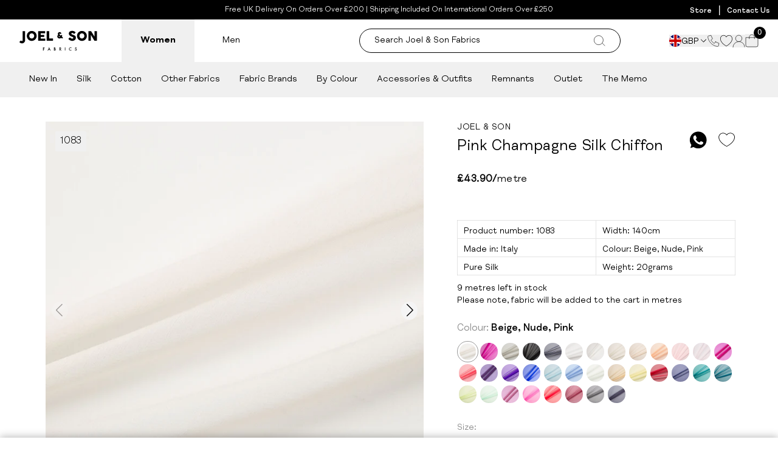

--- FILE ---
content_type: text/css
request_url: https://www.joelandsonfabrics.com/cdn/shop/t/245/assets/theme.css
body_size: 53022
content:
@import"https://fonts.googleapis.com/css2?family=League+Gothic&family=Plus+Jakarta+Sans:wght@400;700&family=Raleway&display=swap";@font-face{font-family:swiper-icons;font-style:normal;font-weight:400;src:url(data:application/font-woff;charset=utf-8;base64,\ [base64]//wADZ2x5ZgAAAywAAADMAAAD2MHtryVoZWFkAAABbAAAADAAAAA2E2+eoWhoZWEAAAGcAAAAHwAAACQC9gDzaG10eAAAAigAAAAZAAAArgJkABFsb2NhAAAC0AAAAFoAAABaFQAUGG1heHAAAAG8AAAAHwAAACAAcABAbmFtZQAAA/gAAAE5AAACXvFdBwlwb3N0AAAFNAAAAGIAAACE5s74hXjaY2BkYGAAYpf5Hu/j+W2+MnAzMYDAzaX6QjD6/4//Bxj5GA8AuRwMYGkAPywL13jaY2BkYGA88P8Agx4j+/8fQDYfA1AEBWgDAIB2BOoAeNpjYGRgYNBh4GdgYgABEMnIABJzYNADCQAACWgAsQB42mNgYfzCOIGBlYGB0YcxjYGBwR1Kf2WQZGhhYGBiYGVmgAFGBiQQkOaawtDAoMBQxXjg/wEGPcYDDA4wNUA2CCgwsAAAO4EL6gAAeNpj2M0gyAACqxgGNWBkZ2D4/wMA+xkDdgAAAHjaY2BgYGaAYBkGRgYQiAHyGMF8FgYHIM3DwMHABGQrMOgyWDLEM1T9/w8UBfEMgLzE////P/5//f/V/xv+r4eaAAeMbAxwIUYmIMHEgKYAYjUcsDAwsLKxc3BycfPw8jEQA/[base64]/uznmfPFBNODM2K7MTQ45YEAZqGP81AmGGcF3iPqOop0r1SPTaTbVkfUe4HXj97wYE+yNwWYxwWu4v1ugWHgo3S1XdZEVqWM7ET0cfnLGxWfkgR42o2PvWrDMBSFj/IHLaF0zKjRgdiVMwScNRAoWUoH78Y2icB/yIY09An6AH2Bdu/UB+yxopYshQiEvnvu0dURgDt8QeC8PDw7Fpji3fEA4z/PEJ6YOB5hKh4dj3EvXhxPqH/SKUY3rJ7srZ4FZnh1PMAtPhwP6fl2PMJMPDgeQ4rY8YT6Gzao0eAEA409DuggmTnFnOcSCiEiLMgxCiTI6Cq5DZUd3Qmp10vO0LaLTd2cjN4fOumlc7lUYbSQcZFkutRG7g6JKZKy0RmdLY680CDnEJ+UMkpFFe1RN7nxdVpXrC4aTtnaurOnYercZg2YVmLN/d/gczfEimrE/fs/bOuq29Zmn8tloORaXgZgGa78yO9/cnXm2BpaGvq25Dv9S4E9+5SIc9PqupJKhYFSSl47+Qcr1mYNAAAAeNptw0cKwkAAAMDZJA8Q7OUJvkLsPfZ6zFVERPy8qHh2YER+3i/BP83vIBLLySsoKimrqKqpa2hp6+jq6RsYGhmbmJqZSy0sraxtbO3sHRydnEMU4uR6yx7JJXveP7WrDycAAAAAAAH//wACeNpjYGRgYOABYhkgZgJCZgZNBkYGLQZtIJsFLMYAAAw3ALgAeNolizEKgDAQBCchRbC2sFER0YD6qVQiBCv/H9ezGI6Z5XBAw8CBK/m5iQQVauVbXLnOrMZv2oLdKFa8Pjuru2hJzGabmOSLzNMzvutpB3N42mNgZGBg4GKQYzBhYMxJLMlj4GBgAYow/P/PAJJhLM6sSoWKfWCAAwDAjgbRAAB42mNgYGBkAIIbCZo5IPrmUn0hGA0AO8EFTQAA)}:root{--swiper-theme-color:#007aff}.swiper,swiper-container{display:block;list-style:none;margin-left:auto;margin-right:auto;overflow:hidden;padding:0;position:relative;z-index:1}.swiper-vertical>.swiper-wrapper{flex-direction:column}.swiper-wrapper{box-sizing:content-box;display:flex;height:100%;position:relative;transition-property:transform;transition-timing-function:var(--swiper-wrapper-transition-timing-function,initial);width:100%;z-index:1}.swiper-android .swiper-slide,.swiper-wrapper{transform:translateZ(0)}.swiper-horizontal{touch-action:pan-y}.swiper-vertical{touch-action:pan-x}.swiper-slide,swiper-slide{display:block;flex-shrink:0;height:100%;position:relative;transition-property:transform;width:100%}.swiper-slide-invisible-blank{visibility:hidden}.swiper-autoheight,.swiper-autoheight .swiper-slide{height:auto}.swiper-autoheight .swiper-wrapper{align-items:flex-start;transition-property:transform,height}.swiper-backface-hidden .swiper-slide{backface-visibility:hidden;transform:translateZ(0)}.swiper-3d.swiper-css-mode .swiper-wrapper{perspective:1200px}.swiper-3d .swiper-wrapper{transform-style:preserve-3d}.swiper-3d{perspective:1200px}.swiper-3d .swiper-cube-shadow,.swiper-3d .swiper-slide,.swiper-3d .swiper-slide-shadow,.swiper-3d .swiper-slide-shadow-bottom,.swiper-3d .swiper-slide-shadow-left,.swiper-3d .swiper-slide-shadow-right,.swiper-3d .swiper-slide-shadow-top{transform-style:preserve-3d}.swiper-3d .swiper-slide-shadow,.swiper-3d .swiper-slide-shadow-bottom,.swiper-3d .swiper-slide-shadow-left,.swiper-3d .swiper-slide-shadow-right,.swiper-3d .swiper-slide-shadow-top{height:100%;left:0;pointer-events:none;position:absolute;top:0;width:100%;z-index:10}.swiper-3d .swiper-slide-shadow{background:#00000026}.swiper-3d .swiper-slide-shadow-left{background-image:linear-gradient(270deg,rgba(0,0,0,.5),transparent)}.swiper-3d .swiper-slide-shadow-right{background-image:linear-gradient(90deg,rgba(0,0,0,.5),transparent)}.swiper-3d .swiper-slide-shadow-top{background-image:linear-gradient(0deg,rgba(0,0,0,.5),transparent)}.swiper-3d .swiper-slide-shadow-bottom{background-image:linear-gradient(180deg,rgba(0,0,0,.5),transparent)}.swiper-css-mode>.swiper-wrapper{overflow:auto;scrollbar-width:none;-ms-overflow-style:none}.swiper-css-mode>.swiper-wrapper::-webkit-scrollbar{display:none}.swiper-css-mode>.swiper-wrapper>.swiper-slide{scroll-snap-align:start start}.swiper-horizontal.swiper-css-mode>.swiper-wrapper{scroll-snap-type:x mandatory}.swiper-vertical.swiper-css-mode>.swiper-wrapper{scroll-snap-type:y mandatory}.swiper-css-mode.swiper-free-mode>.swiper-wrapper{scroll-snap-type:none}.swiper-css-mode.swiper-free-mode>.swiper-wrapper>.swiper-slide{scroll-snap-align:none}.swiper-centered>.swiper-wrapper:before{content:"";flex-shrink:0;order:9999}.swiper-centered>.swiper-wrapper>.swiper-slide{scroll-snap-align:center center;scroll-snap-stop:always}.swiper-centered.swiper-horizontal>.swiper-wrapper>.swiper-slide:first-child{margin-inline-start:var(--swiper-centered-offset-before)}.swiper-centered.swiper-horizontal>.swiper-wrapper:before{height:100%;min-height:1px;width:var(--swiper-centered-offset-after)}.swiper-centered.swiper-vertical>.swiper-wrapper>.swiper-slide:first-child{margin-block-start:var(--swiper-centered-offset-before)}.swiper-centered.swiper-vertical>.swiper-wrapper:before{height:var(--swiper-centered-offset-after);min-width:1px;width:100%}.swiper-lazy-preloader{border:4px solid var(--swiper-preloader-color,var(--swiper-theme-color));border-radius:50%;border-top:4px solid transparent;box-sizing:border-box;height:42px;left:50%;margin-left:-21px;margin-top:-21px;position:absolute;top:50%;transform-origin:50%;width:42px;z-index:10}.swiper-watch-progress .swiper-slide-visible .swiper-lazy-preloader,.swiper:not(.swiper-watch-progress) .swiper-lazy-preloader,swiper-container:not(.swiper-watch-progress) .swiper-lazy-preloader{animation:swiper-preloader-spin 1s linear infinite}.swiper-lazy-preloader-white{--swiper-preloader-color:#fff}.swiper-lazy-preloader-black{--swiper-preloader-color:#000}@keyframes swiper-preloader-spin{0%{transform:rotate(0)}to{transform:rotate(1turn)}}:root{--swiper-navigation-size:44px}.swiper-button-next,.swiper-button-prev{align-items:center;color:var(--swiper-navigation-color,var(--swiper-theme-color));cursor:pointer;display:flex;height:var(--swiper-navigation-size);justify-content:center;margin-top:calc(0px - var(--swiper-navigation-size)/2);position:absolute;top:var(--swiper-navigation-top-offset,50%);width:calc(var(--swiper-navigation-size)/44*27);z-index:10}.swiper-button-next.swiper-button-disabled,.swiper-button-prev.swiper-button-disabled{cursor:auto;opacity:.35;pointer-events:none}.swiper-button-next.swiper-button-hidden,.swiper-button-prev.swiper-button-hidden{cursor:auto;opacity:0;pointer-events:none}.swiper-navigation-disabled .swiper-button-next,.swiper-navigation-disabled .swiper-button-prev{display:none!important}.swiper-button-next:after,.swiper-button-prev:after{font-family:swiper-icons;font-size:var(--swiper-navigation-size);font-variant:normal;letter-spacing:0;line-height:1;text-transform:none!important}.swiper-button-prev,.swiper-rtl .swiper-button-next{left:var(--swiper-navigation-sides-offset,10px);right:auto}.swiper-button-prev:after,.swiper-rtl .swiper-button-next:after{content:"prev"}.swiper-button-next,.swiper-rtl .swiper-button-prev{left:auto;right:var(--swiper-navigation-sides-offset,10px)}.swiper-button-next:after,.swiper-rtl .swiper-button-prev:after{content:"next"}.swiper-button-lock{display:none}.swiper-scrollbar{background:var(--swiper-scrollbar-bg-color,rgba(0,0,0,.1));border-radius:var(--swiper-scrollbar-border-radius,10px);position:relative;-ms-touch-action:none}.swiper-scrollbar-disabled>.swiper-scrollbar,.swiper-scrollbar.swiper-scrollbar-disabled{display:none!important}.swiper-horizontal>.swiper-scrollbar,.swiper-scrollbar.swiper-scrollbar-horizontal{bottom:var(--swiper-scrollbar-bottom,4px);height:var(--swiper-scrollbar-size,4px);left:var(--swiper-scrollbar-sides-offset,1%);position:absolute;top:var(--swiper-scrollbar-top,auto);width:calc(100% - var(--swiper-scrollbar-sides-offset, 1%)*2);z-index:50}.swiper-scrollbar.swiper-scrollbar-vertical,.swiper-vertical>.swiper-scrollbar{height:calc(100% - var(--swiper-scrollbar-sides-offset, 1%)*2);left:var(--swiper-scrollbar-left,auto);position:absolute;right:var(--swiper-scrollbar-right,4px);top:var(--swiper-scrollbar-sides-offset,1%);width:var(--swiper-scrollbar-size,4px);z-index:50}.swiper-scrollbar-drag{background:var(--swiper-scrollbar-drag-bg-color,rgba(0,0,0,.5));border-radius:var(--swiper-scrollbar-border-radius,10px);height:100%;left:0;position:relative;top:0;width:100%}.swiper-scrollbar-cursor-drag{cursor:move}.swiper-scrollbar-lock{display:none}.swiper-pagination{position:absolute;text-align:center;transform:translateZ(0);transition:opacity .3s;z-index:10}.swiper-pagination.swiper-pagination-hidden{opacity:0}.swiper-pagination-disabled>.swiper-pagination,.swiper-pagination.swiper-pagination-disabled{display:none!important}.swiper-horizontal>.swiper-pagination-bullets,.swiper-pagination-bullets.swiper-pagination-horizontal,.swiper-pagination-custom,.swiper-pagination-fraction{bottom:var(--swiper-pagination-bottom,8px);left:0;top:var(--swiper-pagination-top,auto);width:100%}.swiper-pagination-bullets-dynamic{font-size:0;overflow:hidden}.swiper-pagination-bullets-dynamic .swiper-pagination-bullet{position:relative;transform:scale(.33)}.swiper-pagination-bullets-dynamic .swiper-pagination-bullet-active,.swiper-pagination-bullets-dynamic .swiper-pagination-bullet-active-main{transform:scale(1)}.swiper-pagination-bullets-dynamic .swiper-pagination-bullet-active-prev{transform:scale(.66)}.swiper-pagination-bullets-dynamic .swiper-pagination-bullet-active-prev-prev{transform:scale(.33)}.swiper-pagination-bullets-dynamic .swiper-pagination-bullet-active-next{transform:scale(.66)}.swiper-pagination-bullets-dynamic .swiper-pagination-bullet-active-next-next{transform:scale(.33)}.swiper-pagination-bullet{background:var(--swiper-pagination-bullet-inactive-color,#000);border-radius:var(--swiper-pagination-bullet-border-radius,50%);display:inline-block;height:var(--swiper-pagination-bullet-height,var(--swiper-pagination-bullet-size,8px));opacity:var(--swiper-pagination-bullet-inactive-opacity,.2);width:var(--swiper-pagination-bullet-width,var(--swiper-pagination-bullet-size,8px))}button.swiper-pagination-bullet{-webkit-appearance:none;-moz-appearance:none;appearance:none;border:none;box-shadow:none;margin:0;padding:0}.swiper-pagination-clickable .swiper-pagination-bullet{cursor:pointer}.swiper-pagination-bullet:only-child{display:none!important}.swiper-pagination-bullet-active{background:var(--swiper-pagination-color,var(--swiper-theme-color));opacity:var(--swiper-pagination-bullet-opacity,1)}.swiper-pagination-vertical.swiper-pagination-bullets,.swiper-vertical>.swiper-pagination-bullets{left:var(--swiper-pagination-left,auto);right:var(--swiper-pagination-right,8px);top:50%;transform:translate3d(0,-50%,0)}.swiper-pagination-vertical.swiper-pagination-bullets .swiper-pagination-bullet,.swiper-vertical>.swiper-pagination-bullets .swiper-pagination-bullet{display:block;margin:var(--swiper-pagination-bullet-vertical-gap,6px) 0}.swiper-pagination-vertical.swiper-pagination-bullets.swiper-pagination-bullets-dynamic,.swiper-vertical>.swiper-pagination-bullets.swiper-pagination-bullets-dynamic{top:50%;transform:translateY(-50%);width:8px}.swiper-pagination-vertical.swiper-pagination-bullets.swiper-pagination-bullets-dynamic .swiper-pagination-bullet,.swiper-vertical>.swiper-pagination-bullets.swiper-pagination-bullets-dynamic .swiper-pagination-bullet{display:inline-block;transition:transform .2s,top .2s}.swiper-horizontal>.swiper-pagination-bullets .swiper-pagination-bullet,.swiper-pagination-horizontal.swiper-pagination-bullets .swiper-pagination-bullet{margin:0 var(--swiper-pagination-bullet-horizontal-gap,4px)}.swiper-horizontal>.swiper-pagination-bullets.swiper-pagination-bullets-dynamic,.swiper-pagination-horizontal.swiper-pagination-bullets.swiper-pagination-bullets-dynamic{left:50%;transform:translate(-50%);white-space:nowrap}.swiper-horizontal>.swiper-pagination-bullets.swiper-pagination-bullets-dynamic .swiper-pagination-bullet,.swiper-pagination-horizontal.swiper-pagination-bullets.swiper-pagination-bullets-dynamic .swiper-pagination-bullet{transition:transform .2s,left .2s}.swiper-horizontal.swiper-rtl>.swiper-pagination-bullets-dynamic .swiper-pagination-bullet,:host(.swiper-horizontal.swiper-rtl) .swiper-pagination-bullets-dynamic .swiper-pagination-bullet{transition:transform .2s,right .2s}.swiper-pagination-fraction{color:var(--swiper-pagination-fraction-color,inherit)}.swiper-pagination-progressbar{background:var(--swiper-pagination-progressbar-bg-color,rgba(0,0,0,.25));position:absolute}.swiper-pagination-progressbar .swiper-pagination-progressbar-fill{background:var(--swiper-pagination-color,var(--swiper-theme-color));height:100%;left:0;position:absolute;top:0;transform:scale(0);transform-origin:left top;width:100%}.swiper-rtl .swiper-pagination-progressbar .swiper-pagination-progressbar-fill{transform-origin:right top}.swiper-horizontal>.swiper-pagination-progressbar,.swiper-pagination-progressbar.swiper-pagination-horizontal,.swiper-pagination-progressbar.swiper-pagination-vertical.swiper-pagination-progressbar-opposite,.swiper-vertical>.swiper-pagination-progressbar.swiper-pagination-progressbar-opposite{height:var(--swiper-pagination-progressbar-size,4px);left:0;top:0;width:100%}.swiper-horizontal>.swiper-pagination-progressbar.swiper-pagination-progressbar-opposite,.swiper-pagination-progressbar.swiper-pagination-horizontal.swiper-pagination-progressbar-opposite,.swiper-pagination-progressbar.swiper-pagination-vertical,.swiper-vertical>.swiper-pagination-progressbar{height:100%;left:0;top:0;width:var(--swiper-pagination-progressbar-size,4px)}.swiper-pagination-lock{display:none}.swiper-free-mode>.swiper-wrapper{margin:0 auto;transition-timing-function:ease-out}*,:after,:before{--tw-border-spacing-x:0;--tw-border-spacing-y:0;--tw-translate-x:0;--tw-translate-y:0;--tw-rotate:0;--tw-skew-x:0;--tw-skew-y:0;--tw-scale-x:1;--tw-scale-y:1;--tw-pan-x: ;--tw-pan-y: ;--tw-pinch-zoom: ;--tw-scroll-snap-strictness:proximity;--tw-gradient-from-position: ;--tw-gradient-via-position: ;--tw-gradient-to-position: ;--tw-ordinal: ;--tw-slashed-zero: ;--tw-numeric-figure: ;--tw-numeric-spacing: ;--tw-numeric-fraction: ;--tw-ring-inset: ;--tw-ring-offset-width:0px;--tw-ring-offset-color:#fff;--tw-ring-color:rgba(59,130,246,.5);--tw-ring-offset-shadow:0 0 #0000;--tw-ring-shadow:0 0 #0000;--tw-shadow:0 0 #0000;--tw-shadow-colored:0 0 #0000;--tw-blur: ;--tw-brightness: ;--tw-contrast: ;--tw-grayscale: ;--tw-hue-rotate: ;--tw-invert: ;--tw-saturate: ;--tw-sepia: ;--tw-drop-shadow: ;--tw-backdrop-blur: ;--tw-backdrop-brightness: ;--tw-backdrop-contrast: ;--tw-backdrop-grayscale: ;--tw-backdrop-hue-rotate: ;--tw-backdrop-invert: ;--tw-backdrop-opacity: ;--tw-backdrop-saturate: ;--tw-backdrop-sepia: ;--tw-contain-size: ;--tw-contain-layout: ;--tw-contain-paint: ;--tw-contain-style: }::backdrop{--tw-border-spacing-x:0;--tw-border-spacing-y:0;--tw-translate-x:0;--tw-translate-y:0;--tw-rotate:0;--tw-skew-x:0;--tw-skew-y:0;--tw-scale-x:1;--tw-scale-y:1;--tw-pan-x: ;--tw-pan-y: ;--tw-pinch-zoom: ;--tw-scroll-snap-strictness:proximity;--tw-gradient-from-position: ;--tw-gradient-via-position: ;--tw-gradient-to-position: ;--tw-ordinal: ;--tw-slashed-zero: ;--tw-numeric-figure: ;--tw-numeric-spacing: ;--tw-numeric-fraction: ;--tw-ring-inset: ;--tw-ring-offset-width:0px;--tw-ring-offset-color:#fff;--tw-ring-color:rgba(59,130,246,.5);--tw-ring-offset-shadow:0 0 #0000;--tw-ring-shadow:0 0 #0000;--tw-shadow:0 0 #0000;--tw-shadow-colored:0 0 #0000;--tw-blur: ;--tw-brightness: ;--tw-contrast: ;--tw-grayscale: ;--tw-hue-rotate: ;--tw-invert: ;--tw-saturate: ;--tw-sepia: ;--tw-drop-shadow: ;--tw-backdrop-blur: ;--tw-backdrop-brightness: ;--tw-backdrop-contrast: ;--tw-backdrop-grayscale: ;--tw-backdrop-hue-rotate: ;--tw-backdrop-invert: ;--tw-backdrop-opacity: ;--tw-backdrop-saturate: ;--tw-backdrop-sepia: ;--tw-contain-size: ;--tw-contain-layout: ;--tw-contain-paint: ;--tw-contain-style: }*,:after,:before{border:0 solid #e5e7eb;box-sizing:border-box}:after,:before{--tw-content:""}:host,html{line-height:1.5;-webkit-text-size-adjust:100%;font-family:ui-sans-serif,system-ui,sans-serif,Apple Color Emoji,Segoe UI Emoji,Segoe UI Symbol,Noto Color Emoji;font-feature-settings:normal;font-variation-settings:normal;-moz-tab-size:4;-o-tab-size:4;tab-size:4;-webkit-tap-highlight-color:transparent}body{line-height:inherit;margin:0}hr{border-top-width:1px;color:inherit;height:0}abbr:where([title]){-webkit-text-decoration:underline dotted;text-decoration:underline dotted}h1,h2,h3,h4,h5,h6{font-size:inherit;font-weight:inherit}a{color:inherit;text-decoration:inherit}b,strong{font-weight:bolder}code,kbd,pre,samp{font-family:ui-monospace,SFMono-Regular,Menlo,Monaco,Consolas,Liberation Mono,Courier New,monospace;font-feature-settings:normal;font-size:1em;font-variation-settings:normal}small{font-size:80%}sub,sup{font-size:75%;line-height:0;position:relative;vertical-align:baseline}sub{bottom:-.25em}sup{top:-.5em}table{border-collapse:collapse;border-color:inherit;text-indent:0}button,input,optgroup,select,textarea{color:inherit;font-family:inherit;font-feature-settings:inherit;font-size:100%;font-variation-settings:inherit;font-weight:inherit;letter-spacing:inherit;line-height:inherit;margin:0;padding:0}button,select{text-transform:none}button,input:where([type=button]),input:where([type=reset]),input:where([type=submit]){-webkit-appearance:button;background-color:transparent;background-image:none}:-moz-focusring{outline:auto}:-moz-ui-invalid{box-shadow:none}progress{vertical-align:baseline}::-webkit-inner-spin-button,::-webkit-outer-spin-button{height:auto}[type=search]{-webkit-appearance:textfield;outline-offset:-2px}::-webkit-search-decoration{-webkit-appearance:none}::-webkit-file-upload-button{-webkit-appearance:button;font:inherit}summary{display:list-item}blockquote,dd,dl,figure,h1,h2,h3,h4,h5,h6,hr,p,pre{margin:0}fieldset{margin:0}fieldset,legend{padding:0}menu,ol,ul{list-style:none;margin:0;padding:0}dialog{padding:0}textarea{resize:vertical}input::-moz-placeholder,textarea::-moz-placeholder{color:#9ca3af;opacity:1}input::placeholder,textarea::placeholder{color:#9ca3af;opacity:1}[role=button],button{cursor:pointer}:disabled{cursor:default}audio,canvas,embed,iframe,img,object,svg,video{display:block;vertical-align:middle}img,video{height:auto;max-width:100%}[hidden]:where(:not([hidden=until-found])){display:none}html{-moz-osx-font-smoothing:grayscale;-webkit-font-smoothing:antialiased}h1{font-size:2.25rem;line-height:2.5rem}h2{font-size:1.875rem;line-height:2.25rem}h3{font-size:1.5rem;line-height:2rem}h4{font-size:1.25rem;line-height:1.75rem}h5{font-size:1rem;line-height:1.5rem}h6{font-size:.875rem;line-height:1.25rem}.btn-white,.btn-white-cream{background-color:#fff;border:1px solid #fff;color:#000;transition:all .35s ease-in-out}.btn-white:hover{background-color:#000;color:#fff}.btn-white-cream:hover{background-color:#f4f0df}.btn-black{background-color:#000;border:1px solid #000;color:#fff;transition:all .35s ease-in-out}.btn-black:hover{background-color:#fff;color:#000}.btn-outline{border:1px solid #000;color:#000;transition:all .35s ease-in-out}.btn-outline:hover{background-color:#000;color:#fff}.btn-cream{background-color:#f4f0df;border:1px solid #f4f0df;color:#000;transition:all .35s ease-in-out}.btn-cream:hover{background-color:transparent;border:.4px solid #000}@media screen and (min-width:768px){.btn-cream{border:.4px solid #f4f0df}.btn-black,.btn-outline{border:.4px solid #000}}@keyframes rotation{0%{transform:rotate(0)}to{transform:rotate(359deg)}}.rotate{animation:rotation 60s linear infinite}.swiper .swiper-slide{height:auto}.swiper .swiper-button-next:after{padding-left:2px}.swiper .swiper-button-next:after,.swiper .swiper-button-prev:after{align-items:center;background-color:#f5f5f5;border-radius:50%;color:#000;display:flex;font-size:1.3rem;height:30px;justify-content:center;width:30px}.swiper .swiper-button-prev:after{padding-right:2px}.\!container{width:100%!important}.container{width:100%}@media (min-width:400px){.\!container{max-width:400px!important}.container{max-width:400px}}@media (min-width:640px){.\!container{max-width:640px!important}.container{max-width:640px}}@media (min-width:768px){.\!container{max-width:768px!important}.container{max-width:768px}}@media (min-width:1024px){.\!container{max-width:1024px!important}.container{max-width:1024px}}@media (min-width:1280px){.\!container{max-width:1280px!important}.container{max-width:1280px}}@media (min-width:1536px){.\!container{max-width:1536px!important}.container{max-width:1536px}}.form-input{align-items:center;border-radius:.125rem;border-style:solid;border-width:1px;display:flex;height:2.5rem;margin-bottom:1rem;width:100%;--tw-border-opacity:1;border-color:rgb(209 213 219/var(--tw-border-opacity,1));--tw-bg-opacity:1;background-color:rgb(255 255 255/var(--tw-bg-opacity,1));font-family:FSMeridianRegular,Arial;font-size:.875rem;line-height:1.25rem;padding-left:.75rem;padding-right:.75rem}.form-input:focus{--tw-border-opacity:1;border-color:rgb(107 114 128/var(--tw-border-opacity,1));--tw-shadow:0 0 #0000;--tw-shadow-colored:0 0 #0000;box-shadow:var(--tw-ring-offset-shadow,0 0 #0000),var(--tw-ring-shadow,0 0 #0000),var(--tw-shadow);outline:2px solid transparent;outline-offset:2px}.pointer-events-none{pointer-events:none}.visible{visibility:visible}.invisible{visibility:hidden}.collapse{visibility:collapse}.fixed{position:fixed}.\!absolute{position:absolute!important}.absolute{position:absolute}.relative{position:relative}.sticky{position:sticky}.inset-0{top:0;right:0;bottom:0;left:0}.inset-x-0{left:0;right:0}.inset-y-0{bottom:0;top:0}.\!left-0{left:0!important}.-bottom-20{bottom:-5rem}.-left-5{left:-1.25rem}.-left-\[55px\]{left:-55px}.-left-full{left:-100%}.-right-2{right:-.5rem}.-right-3{right:-.75rem}.-right-5{right:-1.25rem}.-top-1\/2{top:-50%}.-top-3{top:-.75rem}.-top-\[1px\]{top:-1px}.bottom-0{bottom:0}.bottom-1{bottom:.25rem}.bottom-5{bottom:1.25rem}.bottom-9{bottom:2.25rem}.bottom-\[-60px\]{bottom:-60px}.bottom-\[0\.5px\]{bottom:.5px}.bottom-\[200px\]{bottom:200px}.bottom-\[35px\]{bottom:35px}.bottom-full{bottom:100%}.left-0{left:0}.left-1\/2{left:50%}.left-4{left:1rem}.left-5{left:1.25rem}.left-\[170px\]{left:170px}.right-0{right:0}.right-1{right:.25rem}.right-10{right:2.5rem}.right-3{right:.75rem}.right-3\.5{right:.875rem}.right-4{right:1rem}.right-9{right:2.25rem}.right-\[-5px\]{right:-5px}.right-\[13px\]{right:13px}.top-0{top:0}.top-1\/2{top:50%}.top-12{top:3rem}.top-16{top:4rem}.top-3{top:.75rem}.top-4{top:1rem}.top-6{top:1.5rem}.top-9{top:2.25rem}.top-\[21px\]{top:21px}.top-\[220px\]{top:220px}.top-\[25\%\]{top:25%}.top-\[2px\]{top:2px}.top-\[calc\(100\%_\+_12px\)\]{top:calc(100% + 12px)}.top-\[calc\(100\%_\+_14px\)\]{top:calc(100% + 14px)}.top-full{top:100%}.\!z-\[100\]{z-index:100!important}.z-0{z-index:0}.z-10{z-index:10}.z-20{z-index:20}.z-30{z-index:30}.z-40{z-index:40}.z-50{z-index:50}.z-\[-1\]{z-index:-1}.z-\[10000\]{z-index:10000}.z-\[1000\]{z-index:1000}.z-\[100\]{z-index:100}.z-\[15000\]{z-index:15000}.z-\[17500\]{z-index:17500}.z-\[1\]{z-index:1}.z-\[2000\]{z-index:2000}.z-\[5\]{z-index:5}.order-1{order:1}.order-2{order:2}.order-3{order:3}.order-5{order:5}.order-first{order:-9999}.order-last{order:9999}.col-span-1{grid-column:span 1/span 1}.col-span-10{grid-column:span 10/span 10}.col-span-12{grid-column:span 12/span 12}.col-span-2{grid-column:span 2/span 2}.col-span-3{grid-column:span 3/span 3}.col-span-4{grid-column:span 4/span 4}.col-span-5{grid-column:span 5/span 5}.col-span-8{grid-column:span 8/span 8}.col-start-1{grid-column-start:1}.row-span-2{grid-row:span 2/span 2}.\!m-0{margin:0!important}.-m-2{margin:-.5rem}.m-1{margin:.25rem}.m-2{margin:.5rem}.m-3{margin:.75rem}.m-auto{margin:auto}.-mx-6{margin-left:-1.5rem;margin-right:-1.5rem}.-mx-8{margin-left:-2rem;margin-right:-2rem}.mx-0{margin-left:0;margin-right:0}.mx-4{margin-left:1rem;margin-right:1rem}.mx-5{margin-left:1.25rem;margin-right:1.25rem}.mx-6{margin-left:1.5rem;margin-right:1.5rem}.mx-8{margin-left:2rem;margin-right:2rem}.mx-\[90px\]{margin-left:90px;margin-right:90px}.mx-auto{margin-left:auto;margin-right:auto}.my-10{margin-bottom:2.5rem;margin-top:2.5rem}.my-12{margin-bottom:3rem;margin-top:3rem}.my-2{margin-bottom:.5rem;margin-top:.5rem}.my-3{margin-bottom:.75rem;margin-top:.75rem}.my-4{margin-bottom:1rem;margin-top:1rem}.my-6{margin-bottom:1.5rem;margin-top:1.5rem}.my-8{margin-bottom:2rem;margin-top:2rem}.my-\[6px\]{margin-bottom:6px;margin-top:6px}.my-auto{margin-bottom:auto;margin-top:auto}.\!mb-16{margin-bottom:4rem!important}.\!mb-24{margin-bottom:6rem!important}.\!ml-0{margin-left:0!important}.-mb-10{margin-bottom:-2.5rem}.-mb-24{margin-bottom:-6rem}.-ml-24{margin-left:-6rem}.-ml-44{margin-left:-11rem}.-ml-\[50\%\]{margin-left:-50%}.-mt-10{margin-top:-2.5rem}.-mt-7{margin-top:-1.75rem}.-mt-\[100px\]{margin-top:-100px}.mb-0\.5{margin-bottom:.125rem}.mb-1{margin-bottom:.25rem}.mb-10{margin-bottom:2.5rem}.mb-11{margin-bottom:2.75rem}.mb-14{margin-bottom:3.5rem}.mb-2{margin-bottom:.5rem}.mb-2\.5{margin-bottom:.625rem}.mb-20{margin-bottom:5rem}.mb-24{margin-bottom:6rem}.mb-3{margin-bottom:.75rem}.mb-4{margin-bottom:1rem}.mb-5{margin-bottom:1.25rem}.mb-6{margin-bottom:1.5rem}.mb-7{margin-bottom:1.75rem}.mb-8{margin-bottom:2rem}.mb-\[0px\]{margin-bottom:0}.mb-\[10px\]{margin-bottom:10px}.mb-\[14px\]{margin-bottom:14px}.mb-\[15px\]{margin-bottom:15px}.mb-\[30px\]{margin-bottom:30px}.mb-\[5px\]{margin-bottom:5px}.mb-auto{margin-bottom:auto}.ml-0{margin-left:0}.ml-1{margin-left:.25rem}.ml-10{margin-left:2.5rem}.ml-2{margin-left:.5rem}.ml-20{margin-left:5rem}.ml-3{margin-left:.75rem}.ml-6{margin-left:1.5rem}.ml-8{margin-left:2rem}.ml-\[10px\]{margin-left:10px}.ml-\[5px\]{margin-left:5px}.ml-auto{margin-left:auto}.mr-1{margin-right:.25rem}.mr-1\.5{margin-right:.375rem}.mr-10{margin-right:2.5rem}.mr-2{margin-right:.5rem}.mr-20{margin-right:5rem}.mr-3{margin-right:.75rem}.mr-3\.5{margin-right:.875rem}.mr-4{margin-right:1rem}.mr-5{margin-right:1.25rem}.mr-6{margin-right:1.5rem}.mr-7{margin-right:1.75rem}.mr-8{margin-right:2rem}.mr-\[10px\]{margin-right:10px}.mr-\[8px\]{margin-right:8px}.mr-auto{margin-right:auto}.mt-1{margin-top:.25rem}.mt-10{margin-top:2.5rem}.mt-12{margin-top:3rem}.mt-14{margin-top:3.5rem}.mt-2{margin-top:.5rem}.mt-20{margin-top:5rem}.mt-3{margin-top:.75rem}.mt-4{margin-top:1rem}.mt-5{margin-top:1.25rem}.mt-6{margin-top:1.5rem}.mt-7{margin-top:1.75rem}.mt-8{margin-top:2rem}.mt-\[1\.8rem\]{margin-top:1.8rem}.mt-\[10px\]{margin-top:10px}.mt-\[1px\]{margin-top:1px}.mt-\[28px\]{margin-top:28px}.mt-\[4px\]{margin-top:4px}.mt-\[70px\]{margin-top:70px}.mt-auto{margin-top:auto}.line-clamp-2{-webkit-line-clamp:2}.line-clamp-2,.line-clamp-3{display:-webkit-box;overflow:hidden;-webkit-box-orient:vertical}.line-clamp-3{-webkit-line-clamp:3}.line-clamp-4{display:-webkit-box;overflow:hidden;-webkit-box-orient:vertical;-webkit-line-clamp:4}.block{display:block}.inline-block{display:inline-block}.inline{display:inline}.flex{display:flex}.inline-flex{display:inline-flex}.table{display:table}.grid{display:grid}.contents{display:contents}.\!hidden{display:none!important}.hidden{display:none}.aspect-\[10\/13\]{aspect-ratio:10/13}.aspect-\[10\/9\]{aspect-ratio:10/9}.aspect-\[16\/10\]{aspect-ratio:16/10}.aspect-\[16\/12\]{aspect-ratio:16/12}.aspect-\[16\/14\]{aspect-ratio:16/14}.aspect-\[16\/18\]{aspect-ratio:16/18}.aspect-\[16\/19\]{aspect-ratio:16/19}.aspect-\[16\/20\]{aspect-ratio:16/20}.aspect-\[16\/22\]{aspect-ratio:16/22}.aspect-\[16\\\/10\]{aspect-ratio:16\/10}.aspect-\[16\\\/22\]{aspect-ratio:16\/22}.aspect-\[18\/11\]{aspect-ratio:18/11}.aspect-\[19\/20\]{aspect-ratio:19/20}.aspect-\[20\/19\]{aspect-ratio:20/19}.aspect-\[20\/27\]{aspect-ratio:20/27}.aspect-\[20\/30\]{aspect-ratio:20/30}.aspect-\[20\/32\]{aspect-ratio:20/32}.aspect-\[21\/15\]{aspect-ratio:21/15}.aspect-\[277\/312\]{aspect-ratio:277/312}.aspect-\[29\/43\]{aspect-ratio:29/43}.aspect-\[498\/572\]{aspect-ratio:498/572}.aspect-\[67\/57\]{aspect-ratio:67/57}.aspect-\[8\/11\]{aspect-ratio:8/11}.aspect-\[8\/5\]{aspect-ratio:8/5}.aspect-\[8\/9\]{aspect-ratio:8/9}.aspect-square{aspect-ratio:1/1}.size-10{height:2.5rem;width:2.5rem}.size-12{height:3rem;width:3rem}.size-4{height:1rem;width:1rem}.size-5{height:1.25rem;width:1.25rem}.size-6{height:1.5rem;width:1.5rem}.size-7{height:1.75rem;width:1.75rem}.size-8{height:2rem;width:2rem}.size-\[136px\]{height:136px;width:136px}.size-\[18px\]{height:18px;width:18px}.size-\[21px\]{height:21px;width:21px}.size-\[30px\]{height:30px;width:30px}.size-\[36px\]{height:36px;width:36px}.size-full{height:100%;width:100%}.\!h-10{height:2.5rem!important}.\!h-85{height:360px!important}.\!h-\[18px\]{height:18px!important}.\!h-auto{height:auto!important}.h-1\/2{height:50%}.h-1\/3{height:33.333333%}.h-10{height:2.5rem}.h-11{height:2.75rem}.h-14{height:3.5rem}.h-16{height:4rem}.h-2{height:.5rem}.h-2\/3{height:66.666667%}.h-3{height:.75rem}.h-4{height:1rem}.h-5{height:1.25rem}.h-56{height:14rem}.h-6{height:1.5rem}.h-7{height:1.75rem}.h-72{height:18rem}.h-8{height:2rem}.h-\[10\%\]{height:10%}.h-\[100\%\]{height:100%}.h-\[105px\]{height:105px}.h-\[136px\]{height:136px}.h-\[15px\]{height:15px}.h-\[17px\]{height:17px}.h-\[18px\]{height:18px}.h-\[195px\]{height:195px}.h-\[1px\]{height:1px}.h-\[200px\]{height:200px}.h-\[219px\]{height:219px}.h-\[23px\]{height:23px}.h-\[255px\]{height:255px}.h-\[2px\]{height:2px}.h-\[30px\]{height:30px}.h-\[33px\]{height:33px}.h-\[34px\]{height:34px}.h-\[35px\]{height:35px}.h-\[38\%\]{height:38%}.h-\[40\%\]{height:40%}.h-\[400px\]{height:400px}.h-\[40px\]{height:40px}.h-\[44px\]{height:44px}.h-\[450px\]{height:450px}.h-\[45px\]{height:45px}.h-\[500px\]{height:500px}.h-\[50px\]{height:50px}.h-\[520px\]{height:520px}.h-\[5px\]{height:5px}.h-\[60\%\]{height:60%}.h-\[600px\]{height:600px}.h-\[62\%\]{height:62%}.h-\[65\%\]{height:65%}.h-\[70\%\]{height:70%}.h-\[700px\]{height:700px}.h-\[80\%\]{height:80%}.h-\[80vh\]{height:80vh}.h-\[85px\]{height:85px}.h-\[90\%\]{height:90%}.h-\[90vh\]{height:90vh}.h-\[99\%\]{height:99%}.h-\[calc\(100\%_-_44px\)\]{height:calc(100% - 44px)}.h-\[calc\(100dvh_-_var\(--headerHeight\)\)\]{height:calc(100dvh - var(--headerHeight))}.h-\[fit-content\]{height:-moz-fit-content;height:fit-content}.h-auto{height:auto}.h-fit{height:-moz-fit-content;height:fit-content}.h-full{height:100%}.h-screen{height:100vh}.max-h-0{max-height:0}.max-h-\[100vh\]{max-height:100vh}.max-h-\[110px\]{max-height:110px}.max-h-\[140px\]{max-height:140px}.max-h-\[200px\]{max-height:200px}.max-h-\[25px\]{max-height:25px}.max-h-\[300px\]{max-height:300px}.max-h-\[350px\]{max-height:350px}.max-h-\[400px\]{max-height:400px}.max-h-\[410px\]{max-height:410px}.max-h-\[450px\]{max-height:450px}.max-h-\[475px\]{max-height:475px}.max-h-\[500px\]{max-height:500px}.max-h-\[520px\]{max-height:520px}.max-h-\[700px\]{max-height:700px}.max-h-\[76px\]{max-height:76px}.max-h-\[80vh\]{max-height:80vh}.max-h-\[calc\(100dvh_-_var\(--headerHeight\)\)\]{max-height:calc(100dvh - var(--headerHeight))}.max-h-full{max-height:100%}.min-h-\[110px\]{min-height:110px}.min-h-\[280px\]{min-height:280px}.min-h-\[514px\]{min-height:514px}.min-h-\[600px\]{min-height:600px}.\!w-10{width:2.5rem!important}.\!w-85{width:360px!important}.\!w-\[18px\]{width:18px!important}.\!w-\[278px\]{width:278px!important}.\!w-\[290px\]{width:290px!important}.\!w-\[340px\]{width:340px!important}.w-1\/2{width:50%}.w-1\/3{width:33.333333%}.w-1\/4{width:25%}.w-10{width:2.5rem}.w-12{width:3rem}.w-16{width:4rem}.w-2{width:.5rem}.w-2\/3{width:66.666667%}.w-20{width:5rem}.w-24{width:6rem}.w-3{width:.75rem}.w-3\.5{width:.875rem}.w-3\/4{width:75%}.w-32{width:8rem}.w-36{width:9rem}.w-4{width:1rem}.w-40{width:10rem}.w-5{width:1.25rem}.w-52{width:13rem}.w-6{width:1.5rem}.w-7{width:1.75rem}.w-8{width:2rem}.w-80{width:20rem}.w-9{width:2.25rem}.w-96{width:24rem}.w-\[100\%\]{width:100%}.w-\[10px\]{width:10px}.w-\[110px\]{width:110px}.w-\[130px\]{width:130px}.w-\[135px\]{width:135px}.w-\[136px\]{width:136px}.w-\[15px\]{width:15px}.w-\[17px\]{width:17px}.w-\[18px\]{width:18px}.w-\[1px\]{width:1px}.w-\[202px\]{width:202px}.w-\[230px\]{width:230px}.w-\[23px\]{width:23px}.w-\[25px\]{width:25px}.w-\[273px\]{width:273px}.w-\[29px\]{width:29px}.w-\[34px\]{width:34px}.w-\[450px\]{width:450px}.w-\[45px\]{width:45px}.w-\[45vw\]{width:45vw}.w-\[50\%\]{width:50%}.w-\[60\%\]{width:60%}.w-\[65\%\]{width:65%}.w-\[70px\]{width:70px}.w-\[73px\]{width:73px}.w-\[80\%\]{width:80%}.w-\[90\%\]{width:90%}.w-\[95\%\]{width:95%}.w-\[9px\]{width:9px}.w-\[calc\(\(190px\)\*4\)\]{width:760px}.w-\[calc\(100\%-40px\)\]{width:calc(100% - 40px)}.w-\[calc\(50\%-10px\)\]{width:calc(50% - 10px)}.w-\[fit-content\]{width:-moz-fit-content;width:fit-content}.w-auto{width:auto}.w-fit{width:-moz-fit-content;width:fit-content}.w-full{width:100%}.w-screen{width:100vw}.min-w-\[100px\]{min-width:100px}.min-w-\[130px\]{min-width:130px}.min-w-\[200px\]{min-width:200px}.min-w-\[220px\]{min-width:220px}.min-w-\[50\%\]{min-width:50%}.min-w-\[6rem\]{min-width:6rem}.min-w-\[75px\]{min-width:75px}.max-w-6xl{max-width:72rem}.max-w-7xl{max-width:80rem}.max-w-\[1000px\]{max-width:1000px}.max-w-\[100px\]{max-width:100px}.max-w-\[109px\]{max-width:109px}.max-w-\[140px\]{max-width:140px}.max-w-\[160px\]{max-width:160px}.max-w-\[220px\]{max-width:220px}.max-w-\[255px\]{max-width:255px}.max-w-\[310px\]{max-width:310px}.max-w-\[40\%\]{max-width:40%}.max-w-\[50\%\]{max-width:50%}.max-w-\[580px\]{max-width:580px}.max-w-\[770px\]{max-width:770px}.max-w-\[80\%\]{max-width:80%}.max-w-\[85px\]{max-width:85px}.max-w-\[900px\]{max-width:900px}.max-w-\[90vw\]{max-width:90vw}.max-w-full{max-width:100%}.max-w-max{max-width:-moz-max-content;max-width:max-content}.flex-1{flex:1 1 0%}.flex-auto{flex:1 1 auto}.flex-none{flex:none}.flex-shrink{flex-shrink:1}.flex-shrink-0{flex-shrink:0}.shrink{flex-shrink:1}.shrink-0{flex-shrink:0}.flex-grow{flex-grow:1}.flex-grow-0{flex-grow:0}.grow{flex-grow:1}.basis-1\/5{flex-basis:20%}.basis-\[28\%\]{flex-basis:28%}.basis-\[32\%\]{flex-basis:32%}.basis-\[38\%\]{flex-basis:38%}.basis-full{flex-basis:100%}.border-collapse{border-collapse:collapse}.origin-center{transform-origin:center}.-translate-x-1\/2{--tw-translate-x:-50%}.-translate-x-1\/2,.-translate-x-full{transform:translate(var(--tw-translate-x),var(--tw-translate-y)) rotate(var(--tw-rotate)) skew(var(--tw-skew-x)) skewY(var(--tw-skew-y)) scaleX(var(--tw-scale-x)) scaleY(var(--tw-scale-y))}.-translate-x-full{--tw-translate-x:-100%}.-translate-y-1\/2{--tw-translate-y:-50%}.-translate-y-1\/2,.translate-x-full{transform:translate(var(--tw-translate-x),var(--tw-translate-y)) rotate(var(--tw-rotate)) skew(var(--tw-skew-x)) skewY(var(--tw-skew-y)) scaleX(var(--tw-scale-x)) scaleY(var(--tw-scale-y))}.translate-x-full{--tw-translate-x:100%}.translate-y-1\/2{--tw-translate-y:50%}.translate-y-1\/2,.translate-y-full{transform:translate(var(--tw-translate-x),var(--tw-translate-y)) rotate(var(--tw-rotate)) skew(var(--tw-skew-x)) skewY(var(--tw-skew-y)) scaleX(var(--tw-scale-x)) scaleY(var(--tw-scale-y))}.translate-y-full{--tw-translate-y:100%}.-rotate-180{--tw-rotate:-180deg}.-rotate-180,.-rotate-90{transform:translate(var(--tw-translate-x),var(--tw-translate-y)) rotate(var(--tw-rotate)) skew(var(--tw-skew-x)) skewY(var(--tw-skew-y)) scaleX(var(--tw-scale-x)) scaleY(var(--tw-scale-y))}.-rotate-90{--tw-rotate:-90deg}.rotate-180,.rotate-\[180deg\]{--tw-rotate:180deg}.rotate-180,.rotate-\[180deg\],.scale-100{transform:translate(var(--tw-translate-x),var(--tw-translate-y)) rotate(var(--tw-rotate)) skew(var(--tw-skew-x)) skewY(var(--tw-skew-y)) scaleX(var(--tw-scale-x)) scaleY(var(--tw-scale-y))}.scale-100{--tw-scale-x:1;--tw-scale-y:1}.scale-150{--tw-scale-x:1.5;--tw-scale-y:1.5}.scale-150,.scale-95{transform:translate(var(--tw-translate-x),var(--tw-translate-y)) rotate(var(--tw-rotate)) skew(var(--tw-skew-x)) skewY(var(--tw-skew-y)) scaleX(var(--tw-scale-x)) scaleY(var(--tw-scale-y))}.scale-95{--tw-scale-x:.95;--tw-scale-y:.95}.transform{transform:translate(var(--tw-translate-x),var(--tw-translate-y)) rotate(var(--tw-rotate)) skew(var(--tw-skew-x)) skewY(var(--tw-skew-y)) scaleX(var(--tw-scale-x)) scaleY(var(--tw-scale-y))}@keyframes dash{0%{stroke-dashoffset:280}50%{stroke-dashoffset:75;transform:rotate(135deg)}to{stroke-dashoffset:280;transform:rotate(450deg)}}.animate-dash{animation:dash 1.4s ease-in-out infinite}@keyframes spin{to{transform:rotate(1turn)}}.animate-spin{animation:spin 1s linear infinite}.cursor-crosshair{cursor:crosshair}.cursor-not-allowed{cursor:not-allowed}.cursor-pointer{cursor:pointer}.resize{resize:both}.snap-center{scroll-snap-align:center}.appearance-none{-webkit-appearance:none;-moz-appearance:none;appearance:none}.auto-rows-fr{grid-auto-rows:minmax(0,1fr)}.grid-cols-1{grid-template-columns:repeat(1,minmax(0,1fr))}.grid-cols-10{grid-template-columns:repeat(10,minmax(0,1fr))}.grid-cols-12{grid-template-columns:repeat(12,minmax(0,1fr))}.grid-cols-2{grid-template-columns:repeat(2,minmax(0,1fr))}.grid-cols-3{grid-template-columns:repeat(3,minmax(0,1fr))}.grid-cols-4{grid-template-columns:repeat(4,minmax(0,1fr))}.grid-cols-5{grid-template-columns:repeat(5,minmax(0,1fr))}.grid-cols-8{grid-template-columns:repeat(8,minmax(0,1fr))}.grid-rows-1{grid-template-rows:repeat(1,minmax(0,1fr))}.flex-row{flex-direction:row}.flex-row-reverse{flex-direction:row-reverse}.flex-col{flex-direction:column}.flex-col-reverse{flex-direction:column-reverse}.flex-wrap{flex-wrap:wrap}.flex-nowrap{flex-wrap:nowrap}.content-center{align-content:center}.items-start{align-items:flex-start}.items-end{align-items:flex-end}.items-center{align-items:center}.items-baseline{align-items:baseline}.justify-start{justify-content:flex-start}.justify-end{justify-content:flex-end}.justify-center{justify-content:center}.justify-between{justify-content:space-between}.justify-around{justify-content:space-around}.justify-evenly{justify-content:space-evenly}.justify-items-center{justify-items:center}.gap-0\.5{gap:.125rem}.gap-1{gap:.25rem}.gap-1\.5{gap:.375rem}.gap-10{gap:2.5rem}.gap-14{gap:3.5rem}.gap-16{gap:4rem}.gap-2{gap:.5rem}.gap-2\.5{gap:.625rem}.gap-20{gap:5rem}.gap-3{gap:.75rem}.gap-32{gap:8rem}.gap-4{gap:1rem}.gap-40{gap:10rem}.gap-5{gap:1.25rem}.gap-6{gap:1.5rem}.gap-7{gap:1.75rem}.gap-8{gap:2rem}.gap-\[20px\]{gap:20px}.gap-\[2px\]{gap:2px}.gap-\[5px\]{gap:5px}.gap-x-10{-moz-column-gap:2.5rem;column-gap:2.5rem}.gap-x-2{-moz-column-gap:.5rem;column-gap:.5rem}.gap-x-3{-moz-column-gap:.75rem;column-gap:.75rem}.gap-x-4{-moz-column-gap:1rem;column-gap:1rem}.gap-x-\[10px\]{-moz-column-gap:10px;column-gap:10px}.gap-y-1{row-gap:.25rem}.gap-y-10{row-gap:2.5rem}.gap-y-11{row-gap:2.75rem}.gap-y-2{row-gap:.5rem}.gap-y-4{row-gap:1rem}.gap-y-6{row-gap:1.5rem}.gap-y-8{row-gap:2rem}.gap-y-\[10px\]{row-gap:10px}.space-x-2>:not([hidden])~:not([hidden]){--tw-space-x-reverse:0;margin-left:calc(.5rem*(1 - var(--tw-space-x-reverse)));margin-right:calc(.5rem*var(--tw-space-x-reverse))}.space-x-4>:not([hidden])~:not([hidden]){--tw-space-x-reverse:0;margin-left:calc(1rem*(1 - var(--tw-space-x-reverse)));margin-right:calc(1rem*var(--tw-space-x-reverse))}.space-x-5>:not([hidden])~:not([hidden]){--tw-space-x-reverse:0;margin-left:calc(1.25rem*(1 - var(--tw-space-x-reverse)));margin-right:calc(1.25rem*var(--tw-space-x-reverse))}.space-y-2>:not([hidden])~:not([hidden]){--tw-space-y-reverse:0;margin-bottom:calc(.5rem*var(--tw-space-y-reverse));margin-top:calc(.5rem*(1 - var(--tw-space-y-reverse)))}.space-y-3>:not([hidden])~:not([hidden]){--tw-space-y-reverse:0;margin-bottom:calc(.75rem*var(--tw-space-y-reverse));margin-top:calc(.75rem*(1 - var(--tw-space-y-reverse)))}.space-y-4>:not([hidden])~:not([hidden]){--tw-space-y-reverse:0;margin-bottom:calc(1rem*var(--tw-space-y-reverse));margin-top:calc(1rem*(1 - var(--tw-space-y-reverse)))}.space-y-8>:not([hidden])~:not([hidden]){--tw-space-y-reverse:0;margin-bottom:calc(2rem*var(--tw-space-y-reverse));margin-top:calc(2rem*(1 - var(--tw-space-y-reverse)))}.self-start{align-self:flex-start}.self-end{align-self:flex-end}.self-stretch{align-self:stretch}.overflow-hidden{overflow:hidden}.\!overflow-visible{overflow:visible!important}.overflow-scroll{overflow:scroll}.overflow-x-auto{overflow-x:auto}.overflow-y-auto{overflow-y:auto}.overflow-x-hidden{overflow-x:hidden}.\!overflow-y-hidden{overflow-y:hidden!important}.overflow-y-hidden{overflow-y:hidden}.overflow-y-visible{overflow-y:visible}.overflow-x-scroll{overflow-x:scroll}.overflow-y-scroll{overflow-y:scroll}.scroll-smooth{scroll-behavior:smooth}.truncate{overflow:hidden;white-space:nowrap}.text-ellipsis,.truncate{text-overflow:ellipsis}.whitespace-nowrap{white-space:nowrap}.\!rounded-none{border-radius:0!important}.rounded{border-radius:.25rem}.rounded-\[10px\]{border-radius:10px}.rounded-\[14px\]{border-radius:14px}.rounded-\[30px\]{border-radius:30px}.rounded-\[50px\]{border-radius:50px}.rounded-full{border-radius:9999px}.rounded-lg{border-radius:.5rem}.rounded-md{border-radius:.375rem}.rounded-none{border-radius:0}.rounded-sm{border-radius:.125rem}.rounded-xl{border-radius:.75rem}.rounded-b-\[30px\]{border-bottom-left-radius:30px;border-bottom-right-radius:30px}.rounded-t-3xl{border-top-left-radius:1.5rem;border-top-right-radius:1.5rem}.rounded-t-\[30px\]{border-top-left-radius:30px;border-top-right-radius:30px}.\!border{border-width:1px!important}.border{border-width:1px}.border-0{border-width:0}.border-\[0\.3px\]{border-width:.3px}.border-\[0\.5px\]{border-width:.5px}.border-\[50px\]{border-width:50px}.border-x-8{border-left-width:8px;border-right-width:8px}.border-y{border-bottom-width:1px;border-top-width:1px}.border-y-\[0\.2px\]{border-bottom-width:.2px;border-top-width:.2px}.border-y-\[1px\]{border-top-width:1px}.border-b,.border-y-\[1px\]{border-bottom-width:1px}.border-b-8{border-bottom-width:8px}.border-b-\[0\.2px\]{border-bottom-width:.2px}.border-b-\[0\.3px\]{border-bottom-width:.3px}.border-b-\[0\.4px\]{border-bottom-width:.4px}.border-l{border-left-width:1px}.border-l-\[0\.4px\]{border-left-width:.4px}.border-r{border-right-width:1px}.border-t{border-top-width:1px}.border-t-0{border-top-width:0}.border-t-\[0\.3px\]{border-top-width:.3px}.border-t-\[0\.4px\]{border-top-width:.4px}.border-solid{border-style:solid}.border-none{border-style:none}.\!border-black{--tw-border-opacity:1!important;border-color:rgb(0 0 0/var(--tw-border-opacity,1))!important}.border-\[\#000000\]{--tw-border-opacity:1;border-color:rgb(0 0 0/var(--tw-border-opacity,1))}.border-\[\#4D4D4D\]{--tw-border-opacity:1;border-color:rgb(77 77 77/var(--tw-border-opacity,1))}.border-\[\#523fea\]{--tw-border-opacity:1;border-color:rgb(82 63 234/var(--tw-border-opacity,1))}.border-\[\#686868\]{--tw-border-opacity:1;border-color:rgb(104 104 104/var(--tw-border-opacity,1))}.border-\[\#757575\]{--tw-border-opacity:1;border-color:rgb(117 117 117/var(--tw-border-opacity,1))}.border-\[\#8F8F8F\]{--tw-border-opacity:1;border-color:rgb(143 143 143/var(--tw-border-opacity,1))}.border-\[\#A1A1A1\]{--tw-border-opacity:1;border-color:rgb(161 161 161/var(--tw-border-opacity,1))}.border-\[\#AAAAAA\]{--tw-border-opacity:1;border-color:rgb(170 170 170/var(--tw-border-opacity,1))}.border-\[\#C7C7C7\]{--tw-border-opacity:1;border-color:rgb(199 199 199/var(--tw-border-opacity,1))}.border-\[\#C7C7C7\]\/40{border-color:#c7c7c766}.border-\[\#CECECE\]{--tw-border-opacity:1;border-color:rgb(206 206 206/var(--tw-border-opacity,1))}.border-\[\#CFC6A7\]{--tw-border-opacity:1;border-color:rgb(207 198 167/var(--tw-border-opacity,1))}.border-\[\#D9D9D9\]{--tw-border-opacity:1;border-color:rgb(217 217 217/var(--tw-border-opacity,1))}.border-\[\#E5E5E5\]{--tw-border-opacity:1;border-color:rgb(229 229 229/var(--tw-border-opacity,1))}.border-\[\#F3F3F3\]{--tw-border-opacity:1;border-color:rgb(243 243 243/var(--tw-border-opacity,1))}.border-\[\#dedede\]{--tw-border-opacity:1;border-color:rgb(222 222 222/var(--tw-border-opacity,1))}.border-\[\#f5d683\]{--tw-border-opacity:1;border-color:rgb(245 214 131/var(--tw-border-opacity,1))}.border-\[\#f6c458\]{--tw-border-opacity:1;border-color:rgb(246 196 88/var(--tw-border-opacity,1))}.border-black{--tw-border-opacity:1;border-color:rgb(0 0 0/var(--tw-border-opacity,1))}.border-black\/40{border-color:#0006}.border-gray-200{--tw-border-opacity:1;border-color:rgb(229 231 235/var(--tw-border-opacity,1))}.border-gray-300{--tw-border-opacity:1;border-color:rgb(209 213 219/var(--tw-border-opacity,1))}.border-gray-400{--tw-border-opacity:1;border-color:rgb(156 163 175/var(--tw-border-opacity,1))}.border-gray-500{--tw-border-opacity:1;border-color:rgb(107 114 128/var(--tw-border-opacity,1))}.border-gray-700{--tw-border-opacity:1;border-color:rgb(55 65 81/var(--tw-border-opacity,1))}.border-transparent{border-color:transparent}.border-x-transparent{border-left-color:transparent;border-right-color:transparent}.border-b-\[\#333333e6\]{border-bottom-color:#333333e6}.border-b-\[\#e9e9e9\]{--tw-border-opacity:1;border-bottom-color:rgb(233 233 233/var(--tw-border-opacity,1))}.border-t-black\/40{border-top-color:#0006}.border-opacity-30{--tw-border-opacity:.3}.border-opacity-50{--tw-border-opacity:.5}.\!bg-transparent{background-color:transparent!important}.bg-\[\#000000\]{--tw-bg-opacity:1;background-color:rgb(0 0 0/var(--tw-bg-opacity,1))}.bg-\[\#1D1D1D\]{--tw-bg-opacity:1;background-color:rgb(29 29 29/var(--tw-bg-opacity,1))}.bg-\[\#333333e6\]{background-color:#333333e6}.bg-\[\#523fea\]{--tw-bg-opacity:1;background-color:rgb(82 63 234/var(--tw-bg-opacity,1))}.bg-\[\#657365\]{--tw-bg-opacity:1;background-color:rgb(101 115 101/var(--tw-bg-opacity,1))}.bg-\[\#7A7B7B\]{--tw-bg-opacity:1;background-color:rgb(122 123 123/var(--tw-bg-opacity,1))}.bg-\[\#8A8A8A\]{--tw-bg-opacity:1;background-color:rgb(138 138 138/var(--tw-bg-opacity,1))}.bg-\[\#D5D5D5\]{--tw-bg-opacity:1;background-color:rgb(213 213 213/var(--tw-bg-opacity,1))}.bg-\[\#E7ECEF\]{--tw-bg-opacity:1;background-color:rgb(231 236 239/var(--tw-bg-opacity,1))}.bg-\[\#E8E8E8\]{--tw-bg-opacity:1;background-color:rgb(232 232 232/var(--tw-bg-opacity,1))}.bg-\[\#F0D2D1\]{--tw-bg-opacity:1;background-color:rgb(240 210 209/var(--tw-bg-opacity,1))}.bg-\[\#F0F0F0\]{--tw-bg-opacity:1;background-color:rgb(240 240 240/var(--tw-bg-opacity,1))}.bg-\[\#F2F2F2\]{--tw-bg-opacity:1;background-color:rgb(242 242 242/var(--tw-bg-opacity,1))}.bg-\[\#F3F3F3\]{--tw-bg-opacity:1;background-color:rgb(243 243 243/var(--tw-bg-opacity,1))}.bg-\[\#F4F0DF\]{--tw-bg-opacity:1;background-color:rgb(244 240 223/var(--tw-bg-opacity,1))}.bg-\[\#F5F5F5\]{--tw-bg-opacity:1;background-color:rgb(245 245 245/var(--tw-bg-opacity,1))}.bg-\[\#F7F7F7\]{--tw-bg-opacity:1;background-color:rgb(247 247 247/var(--tw-bg-opacity,1))}.bg-\[\#F8F8F8\]{--tw-bg-opacity:1;background-color:rgb(248 248 248/var(--tw-bg-opacity,1))}.bg-\[\#F9F7F6\]{--tw-bg-opacity:1;background-color:rgb(249 247 246/var(--tw-bg-opacity,1))}.bg-\[\#F9F9F9\]{--tw-bg-opacity:1;background-color:rgb(249 249 249/var(--tw-bg-opacity,1))}.bg-\[\#FAFAFA\]{--tw-bg-opacity:1;background-color:rgb(250 250 250/var(--tw-bg-opacity,1))}.bg-\[\#Fff\]{--tw-bg-opacity:1;background-color:rgb(255 255 255/var(--tw-bg-opacity,1))}.bg-\[\#cee2cd\]{--tw-bg-opacity:1;background-color:rgb(206 226 205/var(--tw-bg-opacity,1))}.bg-\[\#f5d683\]{--tw-bg-opacity:1;background-color:rgb(245 214 131/var(--tw-bg-opacity,1))}.bg-\[\#f6c458\]{--tw-bg-opacity:1;background-color:rgb(246 196 88/var(--tw-bg-opacity,1))}.bg-\[\#f9f9f9\]{--tw-bg-opacity:1;background-color:rgb(249 249 249/var(--tw-bg-opacity,1))}.bg-\[\#fcfcfc\]{--tw-bg-opacity:1;background-color:rgb(252 252 252/var(--tw-bg-opacity,1))}.bg-\[\#ffffff\]{--tw-bg-opacity:1;background-color:rgb(255 255 255/var(--tw-bg-opacity,1))}.bg-\[--accentColor\]{background-color:var(--accentColor)}.bg-\[--backgroundColor\]{background-color:var(--backgroundColor)}.bg-black{--tw-bg-opacity:1;background-color:rgb(0 0 0/var(--tw-bg-opacity,1))}.bg-black\/30{background-color:#0000004d}.bg-black\/50{background-color:#00000080}.bg-black\/60{background-color:#0009}.bg-black\/70{background-color:#000000b3}.bg-gray-100{--tw-bg-opacity:1;background-color:rgb(243 244 246/var(--tw-bg-opacity,1))}.bg-gray-200{--tw-bg-opacity:1;background-color:rgb(229 231 235/var(--tw-bg-opacity,1))}.bg-gray-300{--tw-bg-opacity:1;background-color:rgb(209 213 219/var(--tw-bg-opacity,1))}.bg-red-500{--tw-bg-opacity:1;background-color:rgb(239 68 68/var(--tw-bg-opacity,1))}.bg-red-600{--tw-bg-opacity:1;background-color:rgb(220 38 38/var(--tw-bg-opacity,1))}.bg-transparent{background-color:transparent}.bg-white{--tw-bg-opacity:1;background-color:rgb(255 255 255/var(--tw-bg-opacity,1))}.bg-white\/50{background-color:#ffffff80}.bg-white\/75{background-color:#ffffffbf}.bg-white\/80{background-color:#fffc}.bg-opacity-30{--tw-bg-opacity:.3}.bg-opacity-50{--tw-bg-opacity:.5}.bg-opacity-75{--tw-bg-opacity:.75}.bg-gradient-to-t{background-image:linear-gradient(to top,var(--tw-gradient-stops))}.from-black{--tw-gradient-from:#000 var(--tw-gradient-from-position);--tw-gradient-to:transparent var(--tw-gradient-to-position);--tw-gradient-stops:var(--tw-gradient-from),var(--tw-gradient-to)}.to-transparent{--tw-gradient-to:transparent var(--tw-gradient-to-position)}.bg-contain{background-size:contain}.bg-cover{background-size:cover}.bg-center{background-position:50%}.bg-no-repeat{background-repeat:no-repeat}.\!fill-black{fill:#000!important}.fill-\[\#808080\]{fill:gray}.fill-\[black\]{fill:#000}.fill-\[white\]{fill:#fff}.fill-black{fill:#000}.fill-transparent{fill:transparent}.fill-white{fill:#fff}.stroke-\[\#787878\]{stroke:#787878}.stroke-black{stroke:#000}.stroke-black\/60{stroke:#0009}.stroke-gray-500{stroke:#6b7280}.stroke-white{stroke:#fff}.stroke-2{stroke-width:2}.stroke-\[0\.5\]{stroke-width:.5}.stroke-\[0\.5px\]{stroke-width:.5px}.stroke-\[1px\]{stroke-width:1px}.stroke-\[2\]{stroke-width:2}.stroke-\[4\]{stroke-width:4}.stroke-\[4px\]{stroke-width:4px}.stroke-\[5\]{stroke-width:5}.object-contain{-o-object-fit:contain;object-fit:contain}.object-cover{-o-object-fit:cover;object-fit:cover}.object-center{-o-object-position:center;object-position:center}.object-top{-o-object-position:top;object-position:top}.p-0{padding:0}.p-1{padding:.25rem}.p-10{padding:2.5rem}.p-2{padding:.5rem}.p-2\.5{padding:.625rem}.p-3{padding:.75rem}.p-4{padding:1rem}.p-5{padding:1.25rem}.p-6{padding:1.5rem}.p-7{padding:1.75rem}.p-8{padding:2rem}.p-\[--padding\]{padding:var(--padding)}.p-\[3px\]{padding:3px}.\!px-5{padding-left:1.25rem!important;padding-right:1.25rem!important}.px-0{padding-left:0;padding-right:0}.px-0\.5{padding-left:.125rem;padding-right:.125rem}.px-1{padding-left:.25rem;padding-right:.25rem}.px-10{padding-left:2.5rem;padding-right:2.5rem}.px-11{padding-left:2.75rem;padding-right:2.75rem}.px-12{padding-left:3rem;padding-right:3rem}.px-14{padding-left:3.5rem;padding-right:3.5rem}.px-16{padding-left:4rem;padding-right:4rem}.px-2{padding-left:.5rem;padding-right:.5rem}.px-2\.5{padding-left:.625rem;padding-right:.625rem}.px-20{padding-left:5rem;padding-right:5rem}.px-3{padding-left:.75rem;padding-right:.75rem}.px-3\.5{padding-left:.875rem;padding-right:.875rem}.px-4{padding-left:1rem;padding-right:1rem}.px-5{padding-left:1.25rem;padding-right:1.25rem}.px-6{padding-left:1.5rem;padding-right:1.5rem}.px-7{padding-left:1.75rem;padding-right:1.75rem}.px-8{padding-left:2rem;padding-right:2rem}.px-9{padding-left:2.25rem;padding-right:2.25rem}.px-\[14px\]{padding-left:14px;padding-right:14px}.px-\[22px\]{padding-left:22px;padding-right:22px}.px-\[23px\]{padding-left:23px;padding-right:23px}.px-\[27px\]{padding-left:27px;padding-right:27px}.py-1{padding-bottom:.25rem;padding-top:.25rem}.py-10{padding-bottom:2.5rem;padding-top:2.5rem}.py-11{padding-bottom:2.75rem;padding-top:2.75rem}.py-12{padding-bottom:3rem;padding-top:3rem}.py-16{padding-bottom:4rem;padding-top:4rem}.py-2{padding-bottom:.5rem;padding-top:.5rem}.py-2\.5{padding-bottom:.625rem;padding-top:.625rem}.py-20{padding-bottom:5rem;padding-top:5rem}.py-24{padding-bottom:6rem;padding-top:6rem}.py-3{padding-bottom:.75rem;padding-top:.75rem}.py-3\.5{padding-bottom:.875rem;padding-top:.875rem}.py-4{padding-bottom:1rem;padding-top:1rem}.py-5{padding-bottom:1.25rem;padding-top:1.25rem}.py-6{padding-bottom:1.5rem;padding-top:1.5rem}.py-7{padding-bottom:1.75rem;padding-top:1.75rem}.py-8{padding-bottom:2rem;padding-top:2rem}.py-\[10px\]{padding-bottom:10px;padding-top:10px}.py-\[14px\]{padding-bottom:14px;padding-top:14px}.py-\[15px\]{padding-bottom:15px;padding-top:15px}.py-\[18px\]{padding-bottom:18px;padding-top:18px}.py-\[27px\]{padding-bottom:27px;padding-top:27px}.py-\[40px\]{padding-bottom:40px;padding-top:40px}.py-\[7\.5px\]{padding-bottom:7.5px;padding-top:7.5px}.\!pb-10{padding-bottom:2.5rem!important}.\!pb-12{padding-bottom:3rem!important}.\!pb-24{padding-bottom:6rem!important}.\!pb-28{padding-bottom:7rem!important}.\!pb-4{padding-bottom:1rem!important}.\!pb-8{padding-bottom:2rem!important}.\!pb-\[26px\]{padding-bottom:26px!important}.\!pl-5{padding-left:1.25rem!important}.\!pr-5{padding-right:1.25rem!important}.\!pt-\[var\(--headerHeight\)\]{padding-top:var(--headerHeight)!important}.pb-0{padding-bottom:0}.pb-0\.5{padding-bottom:.125rem}.pb-1{padding-bottom:.25rem}.pb-10{padding-bottom:2.5rem}.pb-11{padding-bottom:2.75rem}.pb-12{padding-bottom:3rem}.pb-14{padding-bottom:3.5rem}.pb-16{padding-bottom:4rem}.pb-2{padding-bottom:.5rem}.pb-2\.5{padding-bottom:.625rem}.pb-20{padding-bottom:5rem}.pb-24{padding-bottom:6rem}.pb-3{padding-bottom:.75rem}.pb-3\.5{padding-bottom:.875rem}.pb-36{padding-bottom:9rem}.pb-4{padding-bottom:1rem}.pb-5{padding-bottom:1.25rem}.pb-6{padding-bottom:1.5rem}.pb-7{padding-bottom:1.75rem}.pb-8{padding-bottom:2rem}.pb-\[--mobilePaddingBottom\]{padding-bottom:var(--mobilePaddingBottom)}.pb-\[0\.5rem\]{padding-bottom:.5rem}.pb-\[1\.1rem\]{padding-bottom:1.1rem}.pb-\[14px\]{padding-bottom:14px}.pb-\[15px\]{padding-bottom:15px}.pb-\[17px\]{padding-bottom:17px}.pb-\[2px\]{padding-bottom:2px}.pb-\[300px\]{padding-bottom:300px}.pb-\[30px\]{padding-bottom:30px}.pb-\[3px\]{padding-bottom:3px}.pb-\[4rem\]{padding-bottom:4rem}.pb-\[6px\]{padding-bottom:6px}.pb-\[75px\]{padding-bottom:75px}.pb-\[8px\]{padding-bottom:8px}.pb-\[90px\]{padding-bottom:90px}.pb-\[9rem\]{padding-bottom:9rem}.pl-1{padding-left:.25rem}.pl-1\.5{padding-left:.375rem}.pl-10{padding-left:2.5rem}.pl-12{padding-left:3rem}.pl-2{padding-left:.5rem}.pl-24{padding-left:6rem}.pl-3{padding-left:.75rem}.pl-4{padding-left:1rem}.pl-5{padding-left:1.25rem}.pl-6{padding-left:1.5rem}.pl-7{padding-left:1.75rem}.pl-8{padding-left:2rem}.pl-\[1px\]{padding-left:1px}.pl-\[20px\]{padding-left:20px}.pl-\[5px\]{padding-left:5px}.pr-1{padding-right:.25rem}.pr-1\.5{padding-right:.375rem}.pr-10{padding-right:2.5rem}.pr-12{padding-right:3rem}.pr-2{padding-right:.5rem}.pr-2\.5{padding-right:.625rem}.pr-3{padding-right:.75rem}.pr-4{padding-right:1rem}.pr-5{padding-right:1.25rem}.pr-6{padding-right:1.5rem}.pr-8{padding-right:2rem}.pr-\[28px\]{padding-right:28px}.pr-\[5px\]{padding-right:5px}.pr-\[90px\]{padding-right:90px}.pt-0\.5{padding-top:.125rem}.pt-1{padding-top:.25rem}.pt-1\.5{padding-top:.375rem}.pt-10{padding-top:2.5rem}.pt-11{padding-top:2.75rem}.pt-12{padding-top:3rem}.pt-14{padding-top:3.5rem}.pt-16{padding-top:4rem}.pt-2{padding-top:.5rem}.pt-20{padding-top:5rem}.pt-24{padding-top:6rem}.pt-28{padding-top:7rem}.pt-3{padding-top:.75rem}.pt-4{padding-top:1rem}.pt-5{padding-top:1.25rem}.pt-6{padding-top:1.5rem}.pt-7{padding-top:1.75rem}.pt-8{padding-top:2rem}.pt-9{padding-top:2.25rem}.pt-\[--mobilePaddingTop\]{padding-top:var(--mobilePaddingTop)}.pt-\[1\.1rem\]{padding-top:1.1rem}.pt-\[10px\]{padding-top:10px}.pt-\[14px\]{padding-top:14px}.pt-\[16px\]{padding-top:16px}.pt-\[17px\]{padding-top:17px}.pt-\[18px\]{padding-top:18px}.pt-\[20px\]{padding-top:20px}.pt-\[22px\]{padding-top:22px}.pt-\[25px\]{padding-top:25px}.pt-\[2px\]{padding-top:2px}.pt-\[35px\]{padding-top:35px}.pt-\[3px\]{padding-top:3px}.pt-\[4px\]{padding-top:4px}.pt-\[50px\]{padding-top:50px}.pt-\[5px\]{padding-top:5px}.pt-\[6px\]{padding-top:6px}.pt-\[88px\]{padding-top:88px}.\!text-left{text-align:left!important}.text-left{text-align:left}.text-center{text-align:center}.text-right{text-align:right}.\!font-meridian{font-family:FSMeridianRegular,Arial!important}.font-meridian{font-family:FSMeridianRegular,Arial}.font-meridianBold{font-family:FSMeridianBold,sans-serif}.font-meridianLight{font-family:FSMeridianLight,sans-serif}.font-meridianMedium{font-family:FSMeridianMedium,sans-serif}.text-2xl{font-size:1.5rem;line-height:2rem}.text-3xl{font-size:1.875rem;line-height:2.25rem}.text-4xl{font-size:2.25rem;line-height:2.5rem}.text-5xl{font-size:3rem;line-height:1}.text-6xl{font-size:3.75rem;line-height:1}.text-\[10px\]{font-size:10px}.text-\[11px\]{font-size:11px}.text-\[13px\]{font-size:13px}.text-\[14px\]{font-size:14px}.text-\[15px\]{font-size:15px}.text-\[16px\]{font-size:16px}.text-\[22px\]{font-size:22px}.text-\[25px\]{font-size:25px}.text-\[32px\]{font-size:32px}.text-\[34px\]{font-size:34px}.text-\[9\.6px\]{font-size:9.6px}.text-base{font-size:1rem;line-height:1.5rem}.text-lg{font-size:1.125rem;line-height:1.75rem}.text-sm{font-size:.875rem;line-height:1.25rem}.text-xl{font-size:1.25rem;line-height:1.75rem}.text-xs{font-size:.75rem;line-height:1rem}.font-\[300\]{font-weight:300}.font-black{font-weight:900}.font-bold{font-weight:700}.font-extralight{font-weight:200}.font-light{font-weight:300}.font-medium{font-weight:500}.font-normal{font-weight:400}.font-semibold{font-weight:600}.uppercase{text-transform:uppercase}.capitalize{text-transform:capitalize}.normal-case{text-transform:none}.leading-10{line-height:2.5rem}.leading-4{line-height:1rem}.leading-5{line-height:1.25rem}.leading-6{line-height:1.5rem}.leading-\[1\.3\]{line-height:1.3}.leading-\[10px\]{line-height:10px}.leading-\[17px\]{line-height:17px}.leading-\[18\.6px\]{line-height:18.6px}.leading-\[18px\]{line-height:18px}.leading-\[1\]{line-height:1}.leading-\[23px\]{line-height:23px}.leading-\[32px\]{line-height:32px}.leading-\[60px\]{line-height:60px}.leading-none{line-height:1}.leading-relaxed{line-height:1.625}.tracking-\[0\.3px\]{letter-spacing:.3px}.tracking-\[0\.5px\]{letter-spacing:.5px}.tracking-\[1px\]{letter-spacing:1px}.tracking-normal{letter-spacing:0}.tracking-wide{letter-spacing:.025em}.tracking-wider{letter-spacing:.05em}.text-\[\#000\]{--tw-text-opacity:1;color:rgb(0 0 0/var(--tw-text-opacity,1))}.text-\[\#323232\]{--tw-text-opacity:1;color:rgb(50 50 50/var(--tw-text-opacity,1))}.text-\[\#4A4A49\]{--tw-text-opacity:1;color:rgb(74 74 73/var(--tw-text-opacity,1))}.text-\[\#4D4D4D\]{--tw-text-opacity:1;color:rgb(77 77 77/var(--tw-text-opacity,1))}.text-\[\#666666\]{--tw-text-opacity:1;color:rgb(102 102 102/var(--tw-text-opacity,1))}.text-\[\#686868\]{--tw-text-opacity:1;color:rgb(104 104 104/var(--tw-text-opacity,1))}.text-\[\#707070\]{--tw-text-opacity:1;color:rgb(112 112 112/var(--tw-text-opacity,1))}.text-\[\#747676\]{--tw-text-opacity:1;color:rgb(116 118 118/var(--tw-text-opacity,1))}.text-\[\#767677\]{--tw-text-opacity:1;color:rgb(118 118 119/var(--tw-text-opacity,1))}.text-\[\#7A7B7B\]{--tw-text-opacity:1;color:rgb(122 123 123/var(--tw-text-opacity,1))}.text-\[\#7B7B7B\]{--tw-text-opacity:1;color:rgb(123 123 123/var(--tw-text-opacity,1))}.text-\[\#7C7C7C\]{--tw-text-opacity:1;color:rgb(124 124 124/var(--tw-text-opacity,1))}.text-\[\#808080\]{--tw-text-opacity:1;color:rgb(128 128 128/var(--tw-text-opacity,1))}.text-\[\#868686\]{--tw-text-opacity:1;color:rgb(134 134 134/var(--tw-text-opacity,1))}.text-\[\#8D8D8D\]{--tw-text-opacity:1;color:rgb(141 141 141/var(--tw-text-opacity,1))}.text-\[\#949494\]{--tw-text-opacity:1;color:rgb(148 148 148/var(--tw-text-opacity,1))}.text-\[\#969696\]{--tw-text-opacity:1;color:rgb(150 150 150/var(--tw-text-opacity,1))}.text-\[\#FEA500\]{--tw-text-opacity:1;color:rgb(254 165 0/var(--tw-text-opacity,1))}.text-\[\#ca0000\]{--tw-text-opacity:1;color:rgb(202 0 0/var(--tw-text-opacity,1))}.text-\[black\],.text-black{--tw-text-opacity:1;color:rgb(0 0 0/var(--tw-text-opacity,1))}.text-blue-600{--tw-text-opacity:1;color:rgb(37 99 235/var(--tw-text-opacity,1))}.text-gray-400{--tw-text-opacity:1;color:rgb(156 163 175/var(--tw-text-opacity,1))}.text-gray-500{--tw-text-opacity:1;color:rgb(107 114 128/var(--tw-text-opacity,1))}.text-gray-700{--tw-text-opacity:1;color:rgb(55 65 81/var(--tw-text-opacity,1))}.text-gray-800{--tw-text-opacity:1;color:rgb(31 41 55/var(--tw-text-opacity,1))}.text-red-600{--tw-text-opacity:1;color:rgb(220 38 38/var(--tw-text-opacity,1))}.text-white{--tw-text-opacity:1;color:rgb(255 255 255/var(--tw-text-opacity,1))}.underline{text-decoration-line:underline}.line-through{text-decoration-line:line-through}.decoration-2{text-decoration-thickness:2px}.underline-offset-4{text-underline-offset:4px}.underline-offset-\[5px\]{text-underline-offset:5px}.opacity-0{opacity:0}.opacity-100{opacity:1}.opacity-20{opacity:.2}.opacity-40{opacity:.4}.opacity-50{opacity:.5}.opacity-60{opacity:.6}.opacity-80{opacity:.8}.shadow{--tw-shadow:0 1px 3px 0 rgba(0,0,0,.1),0 1px 2px -1px rgba(0,0,0,.1);--tw-shadow-colored:0 1px 3px 0 var(--tw-shadow-color),0 1px 2px -1px var(--tw-shadow-color)}.shadow,.shadow-\[-15px_0_25px_\#0002\]{box-shadow:var(--tw-ring-offset-shadow,0 0 #0000),var(--tw-ring-shadow,0 0 #0000),var(--tw-shadow)}.shadow-\[-15px_0_25px_\#0002\]{--tw-shadow:-15px 0 25px #0002;--tw-shadow-colored:-15px 0 25px var(--tw-shadow-color)}.shadow-\[0_-2px_12px_0_rgba\(0\,0\,0\,0\.25\)\]{--tw-shadow:0 -2px 12px 0 rgba(0,0,0,.25);--tw-shadow-colored:0 -2px 12px 0 var(--tw-shadow-color);box-shadow:var(--tw-ring-offset-shadow,0 0 #0000),var(--tw-ring-shadow,0 0 #0000),var(--tw-shadow)}.shadow-\[0_4px_4px_0_rgba\(0\,0\,0\,0\.25\)\]{--tw-shadow:0 4px 4px 0 rgba(0,0,0,.25);--tw-shadow-colored:0 4px 4px 0 var(--tw-shadow-color)}.shadow-\[0_4px_4px_0_rgba\(0\,0\,0\,0\.25\)\],.shadow-lg{box-shadow:var(--tw-ring-offset-shadow,0 0 #0000),var(--tw-ring-shadow,0 0 #0000),var(--tw-shadow)}.shadow-lg{--tw-shadow:0 10px 15px -3px rgba(0,0,0,.1),0 4px 6px -4px rgba(0,0,0,.1);--tw-shadow-colored:0 10px 15px -3px var(--tw-shadow-color),0 4px 6px -4px var(--tw-shadow-color)}.shadow-md{--tw-shadow:0 4px 6px -1px rgba(0,0,0,.1),0 2px 4px -2px rgba(0,0,0,.1);--tw-shadow-colored:0 4px 6px -1px var(--tw-shadow-color),0 2px 4px -2px var(--tw-shadow-color);box-shadow:var(--tw-ring-offset-shadow,0 0 #0000),var(--tw-ring-shadow,0 0 #0000),var(--tw-shadow)}.outline-none{outline:2px solid transparent;outline-offset:2px}.outline{outline-style:solid}.drop-shadow-\[9px_11px_20px_rgba\(255\,255\,255\,0\.3\)\]{--tw-drop-shadow:drop-shadow(9px 11px 20px hsla(0,0%,100%,.3))}.drop-shadow-\[9px_11px_20px_rgba\(255\,255\,255\,0\.3\)\],.drop-shadow-md{filter:var(--tw-blur) var(--tw-brightness) var(--tw-contrast) var(--tw-grayscale) var(--tw-hue-rotate) var(--tw-invert) var(--tw-saturate) var(--tw-sepia) var(--tw-drop-shadow)}.drop-shadow-md{--tw-drop-shadow:drop-shadow(0 4px 3px rgba(0,0,0,.07)) drop-shadow(0 2px 2px rgba(0,0,0,.06))}.grayscale{--tw-grayscale:grayscale(100%)}.grayscale,.grayscale-0{filter:var(--tw-blur) var(--tw-brightness) var(--tw-contrast) var(--tw-grayscale) var(--tw-hue-rotate) var(--tw-invert) var(--tw-saturate) var(--tw-sepia) var(--tw-drop-shadow)}.grayscale-0{--tw-grayscale:grayscale(0)}.filter{filter:var(--tw-blur) var(--tw-brightness) var(--tw-contrast) var(--tw-grayscale) var(--tw-hue-rotate) var(--tw-invert) var(--tw-saturate) var(--tw-sepia) var(--tw-drop-shadow)}.transition{transition-duration:.15s;transition-property:color,background-color,border-color,text-decoration-color,fill,stroke,opacity,box-shadow,transform,filter,-webkit-backdrop-filter;transition-property:color,background-color,border-color,text-decoration-color,fill,stroke,opacity,box-shadow,transform,filter,backdrop-filter;transition-property:color,background-color,border-color,text-decoration-color,fill,stroke,opacity,box-shadow,transform,filter,backdrop-filter,-webkit-backdrop-filter;transition-timing-function:cubic-bezier(.4,0,.2,1)}.transition-all{transition-duration:.15s;transition-property:all;transition-timing-function:cubic-bezier(.4,0,.2,1)}.transition-opacity{transition-duration:.15s;transition-property:opacity;transition-timing-function:cubic-bezier(.4,0,.2,1)}.transition-transform{transition-duration:.15s;transition-property:transform;transition-timing-function:cubic-bezier(.4,0,.2,1)}.delay-0{transition-delay:0s}.delay-200{transition-delay:.2s}.delay-300{transition-delay:.3s}.\!duration-700{transition-duration:.7s!important}.duration-100{transition-duration:.1s}.duration-1000{transition-duration:1s}.duration-200{transition-duration:.2s}.duration-300{transition-duration:.3s}.duration-500{transition-duration:.5s}.duration-700{transition-duration:.7s}.duration-\[1000ms\]{transition-duration:1s}.duration-\[3000ms\]{transition-duration:3s}.duration-\[350ms\]{transition-duration:.35s}.ease-in{transition-timing-function:cubic-bezier(.4,0,1,1)}.ease-in-out{transition-timing-function:cubic-bezier(.4,0,.2,1)}.ease-out{transition-timing-function:cubic-bezier(0,0,.2,1)}[data-cms] h1+p,[data-cms] h2+p,[data-cms] h3+p,[data-cms] h4+p,[data-cms] h5+p,[data-cms] h6+p{margin-top:1rem}[data-cms] p{margin-bottom:.5rem}[data-cms] ul{list-style-position:inside;list-style-type:disc}[data-cms] ol{list-style-position:inside;list-style-type:decimal}[data-cms] a,[data-cms] strong{font-weight:600}[data-cms] a{text-decoration:underline;text-underline-offset:3px}img{opacity:1;transition:opacity .3s ease}.responsive-video{height:0;left:0;max-width:100%;overflow:hidden;padding-bottom:56.25%;position:relative;top:0;width:100%}.responsive-video.circular{border-radius:9999px;padding-bottom:0;-webkit-transform:translateZ(0)}.responsive-video.circular iframe{height:360px;width:640px}@supports (--custom:property){[style*=--aspect-ratio]{position:relative}[style*=--aspect-ratio]:before{content:"";display:block;padding-bottom:calc(100%/(var(--aspect-ratio)))}[style*=--aspect-ratio]>:first-child{height:100%;left:0;position:absolute;top:0}}#preview-bar-iframe{display:none}#insta-feed,.instafeed-shopify{background-color:#f3f3f3;margin-top:0!important;padding-bottom:30px!important;padding-left:20px;padding-right:20px;padding-top:40px}#insta-feed h2,.instafeed-shopify h2{margin-bottom:0!important}@media screen and (min-width:768px){#insta-feed,.instafeed-shopify{padding-left:60px;padding-right:60px;padding-top:75px}#insta-feed h2,.instafeed-shopify h2{gap:16px;margin-bottom:30px!important}}#insta-feed h2,.instafeed-shopify h2{display:flex;flex-direction:column;font-family:FSMeridianRegular,Arial;font-size:1.5rem;font-weight:900;line-height:2rem;padding-bottom:.5rem;padding-left:1rem;padding-right:1rem;text-align:left}html #insta-feed a,html .instafeed-shopify a{--tw-text-opacity:1;color:rgba(0,0,0,var(--tw-text-opacity));font-size:22px;font-weight:400;z-index:1!important}.yotpo-single-image-container{height:500px}.yotpo-slider-title,.yotpo-slider-title-wrapper{font-family:FSMeridianRegular,Arial!important}.yotpo-slider-title-wrapper{margin-bottom:40px!important;margin-left:10px!important;margin-top:80px!important;text-align:left!important}.yotpo-slider-wrapper{padding:0 0 0 24px!important}@media screen and (min-width:768px){.yotpo-single-image-container{height:500px}.yotpo-slider-wrapper{padding:0 43px!important}.yotpo-slider-title-wrapper{margin-bottom:60px!important;margin-left:10px!important;margin-top:130px!important}}.yotpo-widget-campaign-widget-icon,.yotpo-widget-my-rewards-widget svg{width:100%}.yotpo-widget-hero-section .yotpo-text-on-background{min-height:790px!important}.yotpo-widget-hero-section .yotpo-text-on-background .yotpo-text-container{max-width:100%!important}.yotpo-widget-loyalty-page{background-color:#f8f8f8;background-image:url(tape-mobile.static.png);background-position-x:40%;background-position-y:800px;background-repeat:no-repeat}.yotpo-outer-tile,.yotpo-tile{border-radius:10px}.yotpo-coupons-redemption-widget .yotpo-redemption-item{align-items:center;background:#fff;border:1px solid #000;display:flex;height:121px;margin-bottom:0!important;max-width:188px;transition:all .35s ease-in-out}.yotpo-coupons-redemption-widget .yotpo-redemption-item:hover{background:#f4f0df}.yotpo-redemption-options-list.three-in-row{gap:85px}.yotpo-coupons-redemption-widget .yotpo-no-background-type.yotpo-redemption-options-list{margin-bottom:20px!important}.yotpo-widget-hero-section .yotpo-text-on-background.yotpo-is-mobile .yotpo-background-text-mobile{height:790px!important;padding-top:0!important}.yotpo-widget-hero-section .yotpo-text-on-background.yotpo-is-mobile .yotpo-text-and-buttons{bottom:0;left:0;position:absolute;right:0}.yotpo-tile-box{border-bottom:1px solid #000}.yotpo-widget-hero-section .yotpo-customer-logged-out-buttons .yotpo-register-link{padding-bottom:14px!important;padding-right:0!important}.yotpo-redemption-option button{font-family:FSMeridianRegular!important;width:100%!important}@media screen and (min-width:768px){.yotpo-widget-hero-section .yotpo-text-on-background{min-height:700px!important}.yotpo-widget-hero-section .yotpo-text-on-background .yotpo-text-container{max-width:50%!important;top:450px!important}.yotpo-widget-hero-section .yotpo-customer-logged-out-buttons .yotpo-register-link{padding-bottom:0!important;padding-right:14px!important}.yotpo-rewards-guide-tile-wrapper{border-bottom:1px solid #000}.yotpo-tile-box{border-bottom:0}.yotpo-coupons-redemption-widget .yotpo-redemption-item{background:transparent}.yotpo-widget-loyalty-page{background-image:url(tape.static.png);background-position-x:100%;background-position-y:700px}}body.site-overflowed{overflow:hidden}.is-iOS body.site-overflowed{position:fixed;width:100%}body .shopify-policy__container{font-family:FSMeridianRegular,Arial;margin-left:auto;margin-right:auto;max-width:none;padding-bottom:2.5rem;padding-top:2.5rem;width:100%}@media (min-width:768px){body .shopify-policy__container{padding:5rem}}@media (min-width:1536px){body .shopify-policy__container{max-width:90vw}}body .shopify-policy__title h1{font-size:46px;margin-bottom:2.5rem;margin-top:2.5rem;padding-bottom:2.5rem;text-align:left}@media (min-width:640px){body .shopify-policy__title h1{font-size:52px}}body .shopify-policy_list{display:flex;flex-direction:column;font-size:1rem;line-height:1.5rem;margin-bottom:0;margin-top:0}@media (min-width:768px){body .shopify-policy_list{flex-direction:row;padding-bottom:1rem}}body .shopify-policy_list_link{list-style-type:none;margin-bottom:1rem;margin-top:1rem}body .shopify-policy_list_link:hover{text-decoration-line:underline}@media (min-width:768px){body .shopify-policy_list_link{margin-right:2.5rem}}body .shopify-policy_list_link.active{font-weight:900;text-decoration-line:underline}body .shopify-policy__body h1,body .shopify-policy__body h2,body .shopify-policy__body h3,body .shopify-policy__body h4,body .shopify-policy__body h5,body .shopify-policy__body h6{font-family:FSMeridianRegular,Arial;padding-bottom:1rem;padding-top:1rem;--tw-text-opacity:1;color:rgb(0 0 0/var(--tw-text-opacity,1))}body .shopify-policy__body h1+p,body .shopify-policy__body h2+p,body .shopify-policy__body h3+p,body .shopify-policy__body h4+p,body .shopify-policy__body h5+p,body .shopify-policy__body h6+p{margin-top:1rem}body .shopify-policy__body .shopify-policy_list{padding-left:0!important}body .shopify-policy__body p{font-size:13px;letter-spacing:.5px;line-height:20px;margin-bottom:.5rem}body .shopify-policy__body p a{font-weight:600;text-decoration:underline;text-underline-offset:3px}body .shopify-policy__body ul{list-style-position:inside;list-style-type:disc;margin-bottom:.5rem;padding-left:1.25rem}body .shopify-policy__body ol{list-style-position:inside;list-style-type:decimal}.scrollbar-hide::-webkit-scrollbar{display:none}.scrollbar-hide{-ms-overflow-style:none;scrollbar-width:none}.adjuster-hide input::-webkit-inner-spin-button,.adjuster-hide input::-webkit-outer-spin-button{-webkit-appearance:none;margin:0}.adjuster-hide input[type=number]{-moz-appearance:textfield}input[type=number].appearance-none::-webkit-inner-spin-button,input[type=number].appearance-none::-webkit-outer-spin-button{-webkit-appearance:none;margin:0}.swiper-pagination-bullet{background:#fff!important;height:8px!important;opacity:100%!important;width:8px!important}.swiper-pagination-bullets{display:flex!important;justify-content:center}.swiper-pagination-bullet-active{background-color:#000!important;border:1px solid #000!important}.yotpo-widget-loyalty-floater-widget .-floater-widget-layout{z-index:20!important}.wac-icon-cool-iron{background-image:url([data-uri])}.wac-icon-do-not-bleach{background-image:url([data-uri])}.wac-icon-do-not-tumble-dry{background-image:url([data-uri])}.wac-icon-do-not-dry-clean{background-image:url([data-uri])}.wac-icon-dry-clean,.wac-icon-must-be-professionally-dry-cleaned{background-image:url([data-uri])}.wac-icon-hand-wash{background-image:url([data-uri])}.wac-icon-non-chlorine{background-image:url([data-uri])}.wac-icon-not-wash{background-image:url([data-uri])}.wac-icon-not-iron{background-image:url([data-uri])}.wac-icon-tumble-dry{background-image:url([data-uri])}.wac-icon-40-deg-wash-44-cotton,.wac-icon-40-deg-wash-44-synthetics{background-image:url([data-uri])}.wac-icon-warm-iron{background-image:url([data-uri])}.icon-info{background-image:url([data-uri])}@media screen and (min-width:1024px){.swiper.scaled .swiper-slide.swiper-slide-active{width:450px!important}.swiper.scaled .swiper-slide.swiper-slide-active .product-info{height:0;opacity:0}.swiper.scaled .swiper-slide.swiper-slide-active .product-image{height:100%}.swiper.scaled .swiper-slide img{height:100%;width:100%}.swiper.scaled img{mask-image:url(product-mask-large.static.png);-webkit-mask-image:url(product-mask-large.static.png);mask-repeat:no-repeat;-webkit-mask-repeat:no-repeat;mask-size:100% 100%;-webkit-mask-size:100% 100%}}.featured-product-info ul,.featured-product-media-text ul{list-style:disc}.featured-product-info ol,.featured-product-media-text ol{list-style:decimal}.klaviyo-form{max-width:inherit!important}.klaviyo-form button,.klaviyo-form input,.klaviyo-form p{font-family:FSMeridianRegular!important}.klaviyo-form input{font-size:13px!important}.klaviyo-form button{position:absolute;right:0;width:110px}.klaviyo-form input{background:transparent!important;border:1px solid #000!important;border-radius:0!important}.klaviyo-form ::-moz-placeholder{color:#000!important;font-family:FSMeridianRegular!important;font-size:13px!important;opacity:1}.klaviyo-form ::placeholder{color:#000!important;font-family:FSMeridianRegular!important;font-size:13px!important;opacity:1}.klaviyo-form :-ms-input-placeholder{color:#000!important;font-family:FSMeridianRegular!important;font-size:13px!important}.klaviyo-form ::-ms-input-placeholder{color:#000!important;font-family:FSMeridianRegular!important;font-size:13px!important}.klaviyo-form span{font-family:FSMeridianLight!important;line-height:19px;padding-top:15px}body .iti{width:100%}body .iti__flag{background-image:url(flags.static.png)!important}@media (min-resolution:192dpi){body .iti__flag{background-image:url(flags@2x.static.png)!important}}@media screen and (min-width:768px){body .iti__country-list{bottom:100%!important}}#wishlisthero-floating-launcher-container,#wishlisthero-product-page-button-container{display:none}body .yotpo-slider-title-wrapper{margin-top:0!important}.answer p+p{margin-top:.5rem}.answer p a{text-decoration-line:underline}.answer p a:hover{text-decoration-line:none}.rotate-arrow{transform:rotate(180deg) translateY(-3px)}.fancybox__container,.yotpo-review-form-modal{z-index:11000!important}.stockist-powered-by-link{display:none}.underline-animation:after,.underline-animation:before{background:var(--primary-color);bottom:0;content:"";height:2px;margin-top:-.5px;position:absolute;width:0}.underline-animation:after{background:#000;right:2.5px;transition:width .3s cubic-bezier(.22,.61,.36,1)}.underline-animation:hover:before{background:#000;transition:width .5s cubic-bezier(.22,.61,.36,1);width:100%}.underline-animation:hover:after{background:transparent;transition:0s;width:100%}.google-font{color:#6a6a6a;font-weight:700}.google-font,.google-rating{font-family:Plus Jakarta Sans,sans-serif}.google-rating{font-size:19px;font-weight:800}.google-link{font-family:Plus Jakarta Sans,sans-serif}@media screen and (min-width:640px){.yotpo-display-wrapper{margin:80px 120px!important}.bottom-line-items{align-items:center!important;display:flex;flex-direction:column;justify-content:center!important}}@media screen and (max-width:960px){.main-widget .bottom-line-items{align-items:flex-start;display:flex!important;flex-direction:row;justify-content:center}}#write-review-tabpanel-main-widget{border:none}.bottom-line-items{padding:10px 0!important}.rating-stars-container{height:34px}.reviews-qa-labels-container{margin-top:10px!important}.yotpo-main{margin:50px!important}.yotpo-question.yotpo-regular-box.yotpo-regular-box-filters-padding{padding-top:60px!important}.yotpo-header-element{display:flex!important;flex-direction:column!important}.footer-actions,.reviews-header .reviews-amount{display:none!important}div.yotpo-helpful>span.y-label.label-helpful{display:none}.yotpo-icon-profile{visibility:hidden!important}.content-title{font-size:14px!important;font-weight:600;padding-bottom:9px!important;text-transform:capitalize}.content-question,.content-review,.content-title,.yotpo-read-more{color:#000!important;font-family:FSMeridianRegular,Arial!important}.content-question,.content-review,.yotpo-read-more{font-size:13px!important;font-weight:400!important}.question-date,.yotpo-review-date{font-weight:700!important}div.yotpo-footer>div.footer-additional-actions>span{display:none!important}.reviews-qa-label,.yotpo-nav-wrapper>span{color:#000!important;font-family:FSMeridianRegular,Arial!important}.yotpo-nav-wrapper>span{color:#000!important;font-size:13px!important;font-weight:500!important;text-transform:capitalize}.yotpo-nav-tab.yotpo-active .yotpo-nav-wrapper{border-bottom:2px solid #000!important}.yotpo-filter-stars.rating-stars-container.mL0>span{color:#000!important;font-size:26px!important;padding-bottom:10px!important}.bottom-line-items-container .avg-score{color:#000!important;font-family:FSMeridianRegular,Arial!important;font-size:15px!important;font-weight:600!important}.socialize-wrapper,.write-question-review-button-icon,.yotpo-bottom-line-stars,.yotpo-first-review-stars,.yotpo-label-container{display:none!important}button.write-button.write-question-button,button.write-button.write-review-button{background-color:#fff;border:1px solid #000;border-radius:0;transition:all .35s ease-in-out}button.write-button.write-question-button:hover,button.write-button.write-review-button:hover{background-color:#000!important;color:#fff!important}button.write-button.write-question-button>span,button.write-button.write-review-button>span{color:#000!important;font-size:10px!important;font-weight:400!important;line-height:10px;padding:10px!important;text-transform:uppercase}button.write-button.write-question-button>span:hover,button.write-button.write-review-button>span:hover{color:#fff!important}.write-first-review-button,.yotpo-first-review-content>.write-first-question-button{background-color:#000!important;border-radius:0;transition:all .35s ease-in-out}.write-first-review-button:hover,.yotpo-first-review-content>.write-first-question-button{background-color:#fff!important}div.yotpo-first-review-content>button{color:#fff!important;font-size:13px!important;font-weight:400!important;line-height:10px;padding:14px!important}div.yotpo-first-review-content>button:hover{border:1px solid #000;color:#000!important}.y-label,.yotpo-header-title,.yotpo-mandatory-explain{color:#000!important;font-family:FSMeridianRegular,Arial!important}.form-input-error{font-family:FSMeridianRegular,Arial!important;font-size:13px!important}.connect-wrapper{margin:0!important}.connect-wrapper,.y-input{padding:0!important}#yotpo_input_question_email,#yotpo_input_question_username,.y-input,.yotpo .form-group .form-element .y-input{color:#000!important;font-family:FSMeridianRegular,Arial!important;font-size:13px!important;padding:2px 4px!important}.yotpo-submit{color:#fff!important;font-family:FSMeridianRegular,Arial!important;font-size:13px!important;font-weight:400!important;line-height:10px;padding:16px 0!important}.post-view{text-align:center}.cms-text-cols{margin-bottom:10px}@media (min-width:768px){.cms-text-cols{align-items:center;display:flex}.cms-text-cols__item{min-width:50%;width:50%}}@media (min-width:1025px){.cms-text-cols__item:not(.-img-item){padding-left:30px;padding-right:30px}}@media (min-width:768px){.cms-text-cols.image-side-right{flex-direction:row-reverse}}.cms-text-cols__item{text-align:center}.blockquote{padding:30px 0}.blockquote:before,blockquote:before{margin-bottom:30px}.blockquote:after,blockquote:after{margin-top:30px}.blockquote:after,.blockquote:before,blockquote:after,blockquote:before{background:#000;content:"";display:block;height:44px;margin-left:auto;margin-right:auto;transform:rotate(22deg);width:5px}.cms-content p{margin-bottom:36px}.cms-content p:last-child,.cms-page-view .column.main p:last-child{margin-bottom:0}.cms-content p,.cms-page-view .column.main p{line-height:1.6}.cms-product__block{margin:0 auto 30px;max-width:317px}.cms-product__thumb{margin:0 0 24px}.cms-product__title{display:block;font-weight:400;line-height:2;margin:0 0 24px}.cms-product__block .action.primary{background-color:#000;border-color:#000;border-radius:4px;box-sizing:border-box;color:#fff;cursor:pointer;display:inline-block;font-weight:700;letter-spacing:.07em;line-height:2rem;min-width:262px;padding:5px;text-align:center;text-decoration:none;text-transform:none;vertical-align:middle}.swiper-container{overflow:hidden;position:relative}.cms-product-widget__slider-wrap{margin-top:10px}.cms-products__nav.cms-products__next{right:0}.cms-products__nav.cms-products__next:before{border-width:0 4px 4px 0;transform:rotate(-45deg)}.cms-products__nav.cms-products__prev{left:0}.cms-products__nav.cms-products__prev:before{border-width:0 0 4px 4px;transform:rotate(45deg)}.cms-products__nav{position:absolute;top:50%;transform:translateY(-50%);z-index:10}.cms-products__nav:before{border:4px solid;box-sizing:border-box;content:"";display:block;height:19px;margin:0 auto 16px;transition:border-color .2s;width:19px}.cms-products__nav.swiper-button-disabled{opacity:.3}.swiper-container{height:500px;width:100%}.swiper2 .swiper-wrapper{margin-top:20px}.swiper2 .swiper-slide.swiper-slide-thumb-active{opacity:1;z-index:99}.swiper2 .swiper-slide{max-height:18vh;opacity:.2;z-index:1}.swiper2 .swiper-slide img{height:100%;width:100%}.product-info-table tr:first-child{border-right:1px solid hsla(0,0%,78%,.5)}.product-info-table tr:nth-child(3),.product-info-table tr:nth-child(5){border-right:1px solid hsla(0,0%,78%,.5);border-top:1px solid hsla(0,0%,78%,.5)}.product-info-table tr:last-child,.product-info-table tr:nth-child(4),.product-info-table tr:nth-child(6){border-top:1px solid hsla(0,0%,78%,.5)}.product-info-table tr:last-child{border-right:0;max-width:100%}.delivery-returns-text p{padding-bottom:10px}.delivery-returns-text a{color:-webkit-link;text-decoration:underline}@media screen and (min-width:1024px){.product-info-table tr:nth-child(2){border-top:1px solid hsla(0,0%,78%,.5);padding-left:0}.product-info-table tr:last-child{border-right:0;max-width:100%}}@media screen and (min-width:1279px){.product-info-table tr:nth-child(2){border-top:none}}@media screen and (min-width:1536px){.product-info-table tr:first-child{border-right:1px solid hsla(0,0%,78%,.5)}.product-info-table tr:nth-child(2){border-top:0;padding-left:15px}.product-info-table tr:nth-child(3),.product-info-table tr:nth-child(5){border-right:1px solid hsla(0,0%,78%,.5)}.product-info-table tr:nth-child(4),.product-info-table tr:nth-child(6){padding-left:15px}.product-info-table tr:last-child{border-right:0;max-width:100%}}@media screen and (min-width:768px){.swiper1 .swiper-slide.swiper-slide-active{opacity:1}.swiper1 .swiper-slide{opacity:.5;transition:all .3s ease-in-out;z-index:1}.swiper1 .swiper-slide img{height:100%;width:100%}.swiper1 .swiper-pagination{margin-bottom:50px!important}}.wishlisthero-product-page-button-container{display:none}@media screen and (min-width:1200px){.swiper1 .swiper-slide.swiper-slide-active{scale:1.12;z-index:9}}.product-navigation li.active{font-weight:900;text-decoration-line:underline}.hover-icon{opacity:0;transform:translate(-20px) rotate(356deg)}.usp-image-container.hover .hover-icon,.usp-image-container:hover .hover-icon{opacity:1}.tabbed-collection-slider .swiper-slide.swiper-slide-active{opacity:1;scale:1.12;z-index:9}.tabbed-collection-slider .swiper-slide.swiper-slide-active .fabric-info{display:block}.tabbed-collection-slider .swiper-slide{opacity:.5;transition:all .3s ease-in-out}.shop-the-look .swiper-container{max-height:100vh;max-width:100%;min-height:0;min-width:0;width:100%}@media screen and (min-width:1024px){.clip-left.br-tl{clip-path:polygon(0 0,90% 0,100% 100%,0 100%)}.clip-left.bl-tr{clip-path:polygon(0 0,100% 0,90% 100%,0 100%)}.clip-right.bl-tr{clip-path:polygon(10% 0,100% 0,100% 100%,0 100%)}.clip-right.br-tl{clip-path:polygon(0 0,100% 0,100% 100%,10% 100%)}}.clipped-tl{clip-path:polygon(100% 90%,0 100%,0 0,100% 0)}.clipped-cr,.clipped-tr{clip-path:polygon(100% 100%,0 100%,0 10%,100% 0);margin-bottom:6px;margin-top:-20px}.clipped-bl,.clipped-cl{clip-path:polygon(100% 90%,0 100%,0 0,100% 0)}.clipped-br{clip-path:polygon(100% 100%,0 100%,0 10%,100% 0);margin-bottom:6px;margin-top:-20px}@media screen and (min-width:768px){.clipped-br,.clipped-cr,.clipped-tr{margin-bottom:8px;margin-top:-25px}}@media screen and (min-width:1024px){.clipped-tr{margin-bottom:0;margin-top:0}.clipped-cl,.clipped-tl,.clipped-tr{clip-path:polygon(100% 100%,0 100%,0 0,100% 0)}.clipped-br,.clipped-cr{margin-bottom:0;margin-top:0}.clipped-bl,.clipped-br,.clipped-cr{clip-path:polygon(100% 100%,0 100%,0 0,100% 0)}}@media screen and (min-width:1260px){.clipped-tr{clip-path:polygon(.19% 82.27%,17.85% 0,100% 0,100% 71.21%);margin-left:-6%;width:39.3333333333%}.clipped-tl{clip-path:polygon(90.14% 81.93%,.1% 100%,.1% .06%,100% .06%)}.clipped-cl{clip-path:polygon(.11% 59.05%,.11% 18.94%,100% 0,91.23% 76.72%);margin-top:-3.5%}.clipped-cr{clip-path:polygon(.5% 87.52%,12.78% 10.59%,100% 0,100% 100%);margin-left:-5%;margin-top:-6%;width:44.9333333333%}.clipped-br{clip-path:polygon(.14% 83.64%,12.68% .45%,100% 11.97%,100% 83.64%);margin-left:-6.5%;margin-top:-5%;width:51.4%}.clipped-bl{clip-path:polygon(.12% 100%,.12% .3%,98.95% 17.42%,87.27% 100%);margin-top:-9.2%;width:55%}.clipped-tr .content{padding-bottom:80px;padding-left:65px}.clipped-cl .content{padding-bottom:150px}.clipped-cr .content{padding-bottom:80px;padding-left:65px}.clipped-br .content{padding-bottom:90px;padding-left:65px}}@media screen and (min-width:1460px){.clipped-bl{margin-top:-7.5%}.clipped-cl{margin-top:-3%}.clipped-cr{margin-top:-5%}.clipped-br{margin-top:-4%}}@media screen and (min-width:1660px){.clipped-bl{margin-top:-7.2%}}.main-profile .stars{cursor:pointer;display:flex;flex-flow:row-reverse;justify-content:flex-end}.main-profile .stars .star svg{height:15px;width:15px}.main-profile .stars .star:hover svg{opacity:.8}.main-profile .stars .star:hover svg use,.main-profile .stars .star:hover~.star svg use{fill:#e45!important}.main-profile #rk_rating_thanks,.main-profile #rk_rating_thanks_top{font-family:FSMeridianRegular,sans-serif;font-size:1rem;padding-top:8px}.main-profile .swiper-pagination-bullet{height:5px;width:5px}.main-profile .swiper-pagination-bullet-active{background:#000}.main-article .content h1,.main-article .content h2,.main-article .content h3,.main-article .content h4,.main-article .content h5,.main-article .content h6{font-family:FSMeridianRegular,Arial;--tw-text-opacity:1;color:rgb(0 0 0/var(--tw-text-opacity,1))}.main-article .content h1+p,.main-article .content h2+p,.main-article .content h3+p,.main-article .content h4+p,.main-article .content h5+p,.main-article .content h6+p{margin-top:1rem}.main-article .content a{font-weight:600;text-decoration:underline;text-underline-offset:3px}.main-article .content div,.main-article .content p{margin-bottom:.5rem}.main-article .content ul{list-style-position:inside;list-style-type:disc}.main-article .content ol{list-style-position:inside;list-style-type:decimal}.main-article .content strong{font-weight:600}[data-sticky-header].scroll-up{transform:none}[data-sticky-header].scroll-down{transform:translate3d(0,-100%,0);transition-delay:500}@media screen and (min-width:1024px){.featured-collection .swiper.scaled .swiper-slide.swiper-slide-active{width:450px!important}.featured-collection .swiper.scaled .swiper-slide.swiper-slide-active .product-info{height:0;opacity:0}.featured-collection .swiper.scaled .swiper-slide.swiper-slide-active .product-image{height:100%}.featured-collection .swiper.scaled .swiper-slide img{height:100%;width:100%}.featured-collection .swiper.scaled img{mask-image:url(product-mask-large.static.png);-webkit-mask-image:url(product-mask-large.static.png);mask-repeat:no-repeat;-webkit-mask-repeat:no-repeat;mask-size:100% 100%;-webkit-mask-size:100% 100%}}mark{background:none;font-weight:700}.stockist-result-list{align-items:center;display:flex;justify-content:center}.stockist-result-addr-1,.stockist-result-addr-country,.stockist-result-addr-locality,.stockist-result-address,.stockist-result-name,.stockist-result-notes{padding-left:0!important}.loyalty-section{background-color:#f6f6f6}.yotpo-widget-campaign-widget-container{padding:0 0 25px!important}@media screen and (min-width:768px){.yotpo-outer-tile{height:225px!important;width:225px!important}}.yotpo-tile,.yotpo-widget-campaign-widget .yotpo-campaign-tile-yotporeviewvideocampaign:not(.yotpo-is-mobile),.yotpo-widget-campaign-widget .yotpo-campaign-tile:not(.yotpo-is-mobile),.yotpo-widget-campaign-widget .yotpo-container-action-tile:not(.yotpo-is-mobile),.yotpo-widget-campaign-widget .yotpo-message-tile:not(.yotpo-is-mobile){border-radius:0!important}#wishlist-hero-shared-list-view{margin-top:2rem}.wishlist-hero-page-actions-bar{display:flex;justify-content:center;margin-bottom:1rem;margin-top:1rem}.MuiButton-label{gap:.5rem}.MuiButtonGroup-root{display:flex;flex-direction:column}.wishlist-hero-list-card-footer-delete{margin:0 auto!important}.MuiPaper-rounded,.wishlist-hero-list-card-footer-add-to-cart{border-radius:0!important}.MuiPaper-root{box-shadow:none!important}.MuiCardMedia-root{padding-top:100%!important}.MuiButton-fullWidth{background:#fff!important;color:#000!important}.MuiButton-fullWidth,.MuiButton-fullWidth:hover{border:1px solid #000!important;box-shadow:none!important}.MuiButton-fullWidth:hover{background:#000!important;color:#fff!important}.MuiGrid-spacing-xs-2>.MuiGrid-item{padding:6px!important}.MuiCard-root{display:flex;flex-direction:column}.MuiTypography-body1{order:1}.wishlist-hero-list-card-header{padding:16px 0 10px!important}.wishlist-hero-list-card-header-product-name{min-height:1.8em!important}.wishlist-hero-list-card-header-added-on{font-size:.8rem!important}.wishlist-hero-list-card-product-price{display:flex;justify-content:start;order:2;padding:0 0 15px!important}.wishlist-hero-list-card-footer{order:3;padding:0!important}.wishlist-hero-page-header{font-family:FSMeridianRegular,Arial!important}.wishlist-hero-list-card-header-added-on{display:none!important}.pay-btn-cart{width:18.75%!important}@media (min-width:1024px){.lg\:container{width:100%}@media (min-width:400px){.lg\:container{max-width:400px}}@media (min-width:640px){.lg\:container{max-width:640px}}@media (min-width:768px){.lg\:container{max-width:768px}}.lg\:container{max-width:1024px}@media (min-width:1280px){.lg\:container{max-width:1280px}}@media (min-width:1536px){.lg\:container{max-width:1536px}}}@media (min-width:1536px){.\32xl\:container{width:100%}@media (min-width:400px){.\32xl\:container{max-width:400px}}@media (min-width:640px){.\32xl\:container{max-width:640px}}@media (min-width:768px){.\32xl\:container{max-width:768px}}@media (min-width:1024px){.\32xl\:container{max-width:1024px}}@media (min-width:1280px){.\32xl\:container{max-width:1280px}}.\32xl\:container{max-width:1536px}}.placeholder\:text-sm::-moz-placeholder{font-size:.875rem;line-height:1.25rem}.placeholder\:text-sm::placeholder{font-size:.875rem;line-height:1.25rem}.placeholder\:text-black::-moz-placeholder{--tw-text-opacity:1;color:rgb(0 0 0/var(--tw-text-opacity,1))}.placeholder\:text-black::placeholder{--tw-text-opacity:1;color:rgb(0 0 0/var(--tw-text-opacity,1))}.before\:absolute:before{content:var(--tw-content);position:absolute}.before\:inset-y-0:before{bottom:0;content:var(--tw-content);top:0}.before\:right-full:before{content:var(--tw-content);right:100%}.before\:h-full:before{content:var(--tw-content);height:100%}.before\:w-screen:before{content:var(--tw-content);width:100vw}.before\:bg-\[\#F0F0F0\]:before{content:var(--tw-content);--tw-bg-opacity:1;background-color:rgb(240 240 240/var(--tw-bg-opacity,1))}.before\:bg-white:before{content:var(--tw-content);--tw-bg-opacity:1;background-color:rgb(255 255 255/var(--tw-bg-opacity,1))}.before\:opacity-0:before{content:var(--tw-content);opacity:0}.before\:transition-all:before{content:var(--tw-content);transition-duration:.15s;transition-property:all;transition-timing-function:cubic-bezier(.4,0,.2,1)}.after\:absolute:after{content:var(--tw-content);position:absolute}.after\:left-0:after{content:var(--tw-content);left:0}.after\:top-1\/2:after{content:var(--tw-content);top:50%}.after\:mt-2:after{content:var(--tw-content);margin-top:.5rem}.after\:block:after{content:var(--tw-content);display:block}.after\:h-\[1\.5px\]:after{content:var(--tw-content);height:1.5px}.after\:h-\[1px\]:after{content:var(--tw-content);height:1px}.after\:h-\[2px\]:after{content:var(--tw-content);height:2px}.after\:h-px:after{content:var(--tw-content);height:1px}.after\:w-full:after{content:var(--tw-content);width:100%}.after\:-translate-y-1\/2:after{--tw-translate-y:-50%}.after\:-translate-y-1\/2:after,.after\:scale-x-0:after{content:var(--tw-content);transform:translate(var(--tw-translate-x),var(--tw-translate-y)) rotate(var(--tw-rotate)) skew(var(--tw-skew-x)) skewY(var(--tw-skew-y)) scaleX(var(--tw-scale-x)) scaleY(var(--tw-scale-y))}.after\:scale-x-0:after{--tw-scale-x:0}.after\:scale-x-100:after{content:var(--tw-content);--tw-scale-x:1;transform:translate(var(--tw-translate-x),var(--tw-translate-y)) rotate(var(--tw-rotate)) skew(var(--tw-skew-x)) skewY(var(--tw-skew-y)) scaleX(var(--tw-scale-x)) scaleY(var(--tw-scale-y))}.after\:bg-\[\#000\]:after{content:var(--tw-content);--tw-bg-opacity:1;background-color:rgb(0 0 0/var(--tw-bg-opacity,1))}.after\:bg-\[\#fff\]:after{content:var(--tw-content);--tw-bg-opacity:1;background-color:rgb(255 255 255/var(--tw-bg-opacity,1))}.after\:bg-black:after{content:var(--tw-content);--tw-bg-opacity:1;background-color:rgb(0 0 0/var(--tw-bg-opacity,1))}.after\:transition-transform:after{content:var(--tw-content);transition-duration:.15s;transition-property:transform;transition-timing-function:cubic-bezier(.4,0,.2,1)}.after\:duration-300:after{content:var(--tw-content);transition-duration:.3s}.after\:content-\[\'\'\]:after{--tw-content:"";content:var(--tw-content)}.first\:pl-\[20px\]:first-child{padding-left:20px}.last\:mr-0:last-child{margin-right:0}.last\:hidden:last-child{display:none}.last\:border-none:last-child{border-style:none}.last\:pb-0:last-child{padding-bottom:0}.last\:pr-\[20px\]:last-child{padding-right:20px}.hover\:w-\[75\%\]:hover{width:75%}.hover\:w-full:hover{width:100%}.hover\:max-w-\[75\%\]:hover{max-width:75%}.hover\:-translate-y-3:hover{--tw-translate-y:-.75rem}.hover\:-translate-y-3:hover,.hover\:translate-y-\[-3px\]:hover{transform:translate(var(--tw-translate-x),var(--tw-translate-y)) rotate(var(--tw-rotate)) skew(var(--tw-skew-x)) skewY(var(--tw-skew-y)) scaleX(var(--tw-scale-x)) scaleY(var(--tw-scale-y))}.hover\:translate-y-\[-3px\]:hover{--tw-translate-y:-3px}.hover\:scale-110:hover{--tw-scale-x:1.1;--tw-scale-y:1.1}.hover\:scale-110:hover,.hover\:scale-\[1\.15\]:hover{transform:translate(var(--tw-translate-x),var(--tw-translate-y)) rotate(var(--tw-rotate)) skew(var(--tw-skew-x)) skewY(var(--tw-skew-y)) scaleX(var(--tw-scale-x)) scaleY(var(--tw-scale-y))}.hover\:scale-\[1\.15\]:hover{--tw-scale-x:1.15;--tw-scale-y:1.15}.hover\:scale-\[1\.75\]:hover{--tw-scale-x:1.75;--tw-scale-y:1.75;transform:translate(var(--tw-translate-x),var(--tw-translate-y)) rotate(var(--tw-rotate)) skew(var(--tw-skew-x)) skewY(var(--tw-skew-y)) scaleX(var(--tw-scale-x)) scaleY(var(--tw-scale-y))}.hover\:border-\[0\.3px\]:hover{border-width:.3px}.hover\:border-black:hover{--tw-border-opacity:1;border-color:rgb(0 0 0/var(--tw-border-opacity,1))}.hover\:bg-\[\#000000\]:hover{--tw-bg-opacity:1;background-color:rgb(0 0 0/var(--tw-bg-opacity,1))}.hover\:bg-\[\#E6E6E6\]:hover{--tw-bg-opacity:1;background-color:rgb(230 230 230/var(--tw-bg-opacity,1))}.hover\:bg-\[\#F0F0F0\]\/50:hover{background-color:#f0f0f080}.hover\:bg-\[\#F9F7F6\]:hover{--tw-bg-opacity:1;background-color:rgb(249 247 246/var(--tw-bg-opacity,1))}.hover\:bg-black:hover{--tw-bg-opacity:1;background-color:rgb(0 0 0/var(--tw-bg-opacity,1))}.hover\:bg-black\/20:hover{background-color:#0003}.hover\:bg-black\/5:hover{background-color:#0000000d}.hover\:bg-black\/50:hover{background-color:#00000080}.hover\:bg-gray-200:hover{--tw-bg-opacity:1;background-color:rgb(229 231 235/var(--tw-bg-opacity,1))}.hover\:bg-gray-300:hover{--tw-bg-opacity:1;background-color:rgb(209 213 219/var(--tw-bg-opacity,1))}.hover\:bg-gray-300\/80:hover{background-color:#d1d5dbcc}.hover\:bg-gray-800:hover{--tw-bg-opacity:1;background-color:rgb(31 41 55/var(--tw-bg-opacity,1))}.hover\:bg-transparent:hover{background-color:transparent}.hover\:bg-white\/90:hover{background-color:#ffffffe6}.hover\:bg-opacity-100:hover{--tw-bg-opacity:1}.hover\:text-\[15px\]:hover{font-size:15px}.hover\:font-black:hover{font-weight:900}.hover\:font-bold:hover{font-weight:700}.hover\:font-semibold:hover{font-weight:600}.hover\:text-black:hover{--tw-text-opacity:1;color:rgb(0 0 0/var(--tw-text-opacity,1))}.hover\:text-black\/80:hover{color:#000c}.hover\:text-blue-700:hover{--tw-text-opacity:1;color:rgb(29 78 216/var(--tw-text-opacity,1))}.hover\:text-gray-600:hover{--tw-text-opacity:1;color:rgb(75 85 99/var(--tw-text-opacity,1))}.hover\:text-gray-700:hover{--tw-text-opacity:1;color:rgb(55 65 81/var(--tw-text-opacity,1))}.hover\:text-white:hover{--tw-text-opacity:1;color:rgb(255 255 255/var(--tw-text-opacity,1))}.hover\:underline:hover{text-decoration-line:underline}.hover\:no-underline:hover{text-decoration-line:none}.hover\:opacity-50:hover{opacity:.5}.hover\:opacity-70:hover{opacity:.7}.hover\:opacity-80:hover{opacity:.8}.hover\:opacity-90:hover{opacity:.9}.hover\:after\:scale-x-0:hover:after{--tw-scale-x:0}.hover\:after\:scale-x-0:hover:after,.hover\:after\:scale-x-100:hover:after{content:var(--tw-content);transform:translate(var(--tw-translate-x),var(--tw-translate-y)) rotate(var(--tw-rotate)) skew(var(--tw-skew-x)) skewY(var(--tw-skew-y)) scaleX(var(--tw-scale-x)) scaleY(var(--tw-scale-y))}.hover\:after\:scale-x-100:hover:after{--tw-scale-x:1}.focus\:border-gray-500:focus{--tw-border-opacity:1;border-color:rgb(107 114 128/var(--tw-border-opacity,1))}.focus\:shadow-none:focus{--tw-shadow:0 0 #0000;--tw-shadow-colored:0 0 #0000;box-shadow:var(--tw-ring-offset-shadow,0 0 #0000),var(--tw-ring-shadow,0 0 #0000),var(--tw-shadow)}.focus\:outline-none:focus{outline:2px solid transparent;outline-offset:2px}.group:hover .group-hover\:pointer-events-auto{pointer-events:auto}.group:hover .group-hover\:visible,.group\/image:hover .group-hover\/image\:visible{visibility:visible}.group\/image:hover .group-hover\/image\:invisible{visibility:hidden}.group:hover .group-hover\:block{display:block}.group\/link:hover .group-hover\/link\:translate-x-1{--tw-translate-x:.25rem}.group:hover .group-hover\:translate-x-\[4px\],.group\/link:hover .group-hover\/link\:translate-x-1{transform:translate(var(--tw-translate-x),var(--tw-translate-y)) rotate(var(--tw-rotate)) skew(var(--tw-skew-x)) skewY(var(--tw-skew-y)) scaleX(var(--tw-scale-x)) scaleY(var(--tw-scale-y))}.group:hover .group-hover\:translate-x-\[4px\]{--tw-translate-x:4px}.group:hover .group-hover\:scale-105{--tw-scale-x:1.05;--tw-scale-y:1.05;transform:translate(var(--tw-translate-x),var(--tw-translate-y)) rotate(var(--tw-rotate)) skew(var(--tw-skew-x)) skewY(var(--tw-skew-y)) scaleX(var(--tw-scale-x)) scaleY(var(--tw-scale-y))}.group\/submenuitem:hover .group-hover\/submenuitem\:bg-white{--tw-bg-opacity:1;background-color:rgb(255 255 255/var(--tw-bg-opacity,1))}.group\/btn:hover .group-hover\/btn\:stroke-black{stroke:#000}.group\/btn:hover .group-hover\/btn\:stroke-white{stroke:#fff}.group\/eight:hover .group-hover\/eight\:stroke-\[1\]{stroke-width:1}.group\/five:hover .group-hover\/five\:stroke-\[1px\],.group\/three:hover .group-hover\/three\:stroke-\[1px\]{stroke-width:1px}.group\/header:hover .group-hover\/header\:text-black{--tw-text-opacity:1;color:rgb(0 0 0/var(--tw-text-opacity,1))}.group\/back-image:hover .group-hover\/back-image\:opacity-100,.group\/brand-block:hover .group-hover\/brand-block\:opacity-100,.group\/history-image:hover .group-hover\/history-image\:opacity-100{opacity:1}.group\/image:hover .group-hover\/image\:opacity-0{opacity:0}.group\/image:hover .group-hover\/image\:opacity-100,.group\/staff:hover .group-hover\/staff\:opacity-100{opacity:1}.group\/title:hover .group-hover\/title\:opacity-80{opacity:.8}.group:hover .group-hover\:opacity-100{opacity:1}.group\/history-image:hover .group-hover\/history-image\:grayscale-0{--tw-grayscale:grayscale(0);filter:var(--tw-blur) var(--tw-brightness) var(--tw-contrast) var(--tw-grayscale) var(--tw-hue-rotate) var(--tw-invert) var(--tw-saturate) var(--tw-sepia) var(--tw-drop-shadow)}.group\/submenuitem:hover .group-hover\/submenuitem\:before\:opacity-100:before{content:var(--tw-content);opacity:1}.peer:checked~.peer-checked\:bg-black{--tw-bg-opacity:1;background-color:rgb(0 0 0/var(--tw-bg-opacity,1))}.current\:block.current{display:block}.current\:text-black.current{--tw-text-opacity:1;color:rgb(0 0 0/var(--tw-text-opacity,1))}.current\:underline.current{text-decoration-line:underline}.current\:decoration-2.current{text-decoration-thickness:2px}.current\:underline-offset-4.current{text-underline-offset:4px}.current\:underline-offset-\[6px\].current{text-underline-offset:6px}.opaque\:opacity-100.opaque{opacity:1}.active\:pointer-events-none.active{pointer-events:none}.active\:visible.active{visibility:visible}.active\:line-clamp-none.active{display:block;overflow:visible;-webkit-box-orient:horizontal;-webkit-line-clamp:none}.active\:block.active{display:block}.active\:flex.active{display:flex}.active\:grid.active{display:grid}.active\:translate-x-0.active{--tw-translate-x:0px;transform:translate(var(--tw-translate-x),var(--tw-translate-y)) rotate(var(--tw-rotate)) skew(var(--tw-skew-x)) skewY(var(--tw-skew-y)) scaleX(var(--tw-scale-x)) scaleY(var(--tw-scale-y))}.active\:cursor-default.active{cursor:default}.active\:border-black.active{--tw-border-opacity:1;border-color:rgb(0 0 0/var(--tw-border-opacity,1))}.active\:bg-\[\#F0F0F0\].active{--tw-bg-opacity:1;background-color:rgb(240 240 240/var(--tw-bg-opacity,1))}.active\:bg-black.active{--tw-bg-opacity:1;background-color:rgb(0 0 0/var(--tw-bg-opacity,1))}.active\:bg-white.active{--tw-bg-opacity:1;background-color:rgb(255 255 255/var(--tw-bg-opacity,1))}.active\:font-meridianBold.active{font-family:FSMeridianBold,sans-serif}.active\:text-black.active{--tw-text-opacity:1;color:rgb(0 0 0/var(--tw-text-opacity,1))}.active\:text-white.active{--tw-text-opacity:1;color:rgb(255 255 255/var(--tw-text-opacity,1))}.active\:underline.active{text-decoration-line:underline}.active\:opacity-100.active{opacity:1}.active\:delay-\[0ms\].active{transition-delay:0s}.group.fill .group-fill\/header\:text-black{--tw-text-opacity:1;color:rgb(0 0 0/var(--tw-text-opacity,1))}.disabled\:pointer-events-none.disabled{pointer-events:none}.disabled\:cursor-default.disabled{cursor:default}.disabled\:cursor-not-allowed.disabled{cursor:not-allowed}.disabled\:opacity-20.disabled{opacity:.2}.disabled\:opacity-25.disabled{opacity:.25}.loading\:pointer-events-none.loading{pointer-events:none}.loading\:cursor-not-allowed.loading{cursor:not-allowed}.group.playing .group-playing\:hidden{display:none}.peer.active~.peer-active\:flex{display:flex}.group\/pagination.active .group-active\/pagination\:pointer-events-none{pointer-events:none}.group.active .group-active\:visible,.group\/cart.active .group-active\/cart\:visible,.group\/menuitem.active .group-active\/menuitem\:visible,.group\/mobilemenu.active .group-active\/mobilemenu\:visible,.group\/recommendations.active .group-active\/recommendations\:visible{visibility:visible}.group\/faq.active .group-active\/faq\:\!block{display:block!important}.group.active .group-active\:block,.group\/filter-by.active .group-active\/filter-by\:block,.group\/menutrigger.active .group-active\/menutrigger\:block,.group\/sort-by.active .group-active\/sort-by\:block,.group\/wishlist.active .group-active\/wishlist\:block{display:block}.group\/faq.active .group-active\/faq\:hidden,.group\/filter-by.active .group-active\/filter-by\:hidden,.group\/menutrigger.active .group-active\/menutrigger\:hidden,.group\/sort-by.active .group-active\/sort-by\:hidden,.group\/wishlist.active .group-active\/wishlist\:hidden{display:none}.group.active .group-active\:translate-x-0,.group\/cart.active .group-active\/cart\:translate-x-0,.group\/recommendations.active .group-active\/recommendations\:translate-x-0{--tw-translate-x:0px;transform:translate(var(--tw-translate-x),var(--tw-translate-y)) rotate(var(--tw-rotate)) skew(var(--tw-skew-x)) skewY(var(--tw-skew-y)) scaleX(var(--tw-scale-x)) scaleY(var(--tw-scale-y))}.group.active .group-active\:translate-y-0{--tw-translate-y:0px}.group.active .group-active\:rotate-180,.group.active .group-active\:translate-y-0{transform:translate(var(--tw-translate-x),var(--tw-translate-y)) rotate(var(--tw-rotate)) skew(var(--tw-skew-x)) skewY(var(--tw-skew-y)) scaleX(var(--tw-scale-x)) scaleY(var(--tw-scale-y))}.group.active .group-active\:rotate-180{--tw-rotate:180deg}.group.active .group-active\:rotate-45{--tw-rotate:45deg;transform:translate(var(--tw-translate-x),var(--tw-translate-y)) rotate(var(--tw-rotate)) skew(var(--tw-skew-x)) skewY(var(--tw-skew-y)) scaleX(var(--tw-scale-x)) scaleY(var(--tw-scale-y))}@keyframes ping{75%,to{opacity:0;transform:scale(2)}}.group.active .group-active\:animate-ping{animation:ping 1s cubic-bezier(0,0,.2,1) infinite}.group\/pagination.active .group-active\/pagination\:cursor-default{cursor:default}.group\/submenuitem.active .group-active\/submenuitem\:bg-white{--tw-bg-opacity:1;background-color:rgb(255 255 255/var(--tw-bg-opacity,1))}.group\/pagination.active .group-active\/pagination\:font-medium{font-weight:500}.group.active .group-active\:text-black,.group\/pagination.active .group-active\/pagination\:text-black,.group\/submenuitem.active .group-active\/submenuitem\:text-black{--tw-text-opacity:1;color:rgb(0 0 0/var(--tw-text-opacity,1))}.group.active .group-active\:underline{text-decoration-line:underline}.group.active .group-active\:opacity-100,.group\/alsolike.active .group-active\/alsolike\:opacity-100,.group\/cart.active .group-active\/cart\:opacity-100,.group\/menuitem.active .group-active\/menuitem\:opacity-100,.group\/mobilemenu.active .group-active\/mobilemenu\:opacity-100,.group\/recommendations.active .group-active\/recommendations\:opacity-100{opacity:1}.group\/submenuitem.active .group-active\/submenuitem\:before\:opacity-100:before{content:var(--tw-content);opacity:1}.group.loading .group-loading\:visible,.group\/account.loading .group-loading\/account\:visible,.group\/blogposts.loading .group-loading\/blogposts\:visible{visibility:visible}.group.loading .group-loading\:block,.group\/wishlist.loading .group-loading\/wishlist\:block{display:block}.group\/searchdropdown.loading .group-loading\/searchdropdown\:flex{display:flex}.group\/wishlist.loading .group-loading\/wishlist\:hidden{display:none}.group.loading .group-loading\:opacity-100,.group\/account.loading .group-loading\/account\:opacity-100,.group\/blogposts.loading .group-loading\/blogposts\:opacity-100{opacity:1}@media (min-width:400px){.xs\:h-\[650px\]{height:650px}}@media (min-width:540px){.min-\[540px\]\:h-\[240px\]{height:240px}.min-\[540px\]\:w-\[260px\]{width:260px}.min-\[540px\]\:w-\[283px\]{width:283px}}@media (min-width:640px){.sm\:bottom-\[-50px\]{bottom:-50px}.sm\:order-last{order:9999}.sm\:mx-0{margin-left:0;margin-right:0}.sm\:mx-10{margin-left:2.5rem;margin-right:2.5rem}.sm\:mx-7{margin-left:1.75rem;margin-right:1.75rem}.sm\:mx-8{margin-left:2rem;margin-right:2rem}.sm\:-mt-32{margin-top:-8rem}.sm\:mb-1{margin-bottom:.25rem}.sm\:mr-\[50px\]{margin-right:50px}.sm\:mt-0{margin-top:0}.sm\:mt-10{margin-top:2.5rem}.sm\:mt-40{margin-top:10rem}.sm\:inline-block{display:inline-block}.sm\:flex{display:flex}.sm\:inline-flex{display:inline-flex}.sm\:grid{display:grid}.sm\:hidden{display:none}.sm\:h-11{height:2.75rem}.sm\:h-14{height:3.5rem}.sm\:h-\[450px\]{height:450px}.sm\:h-\[50\%\]{height:50%}.sm\:h-\[60\%\]{height:60%}.sm\:h-auto{height:auto}.sm\:h-full{height:100%}.sm\:max-h-\[600px\]{max-height:600px}.sm\:max-h-\[700px\]{max-height:700px}.sm\:w-11{width:2.75rem}.sm\:w-14{width:3.5rem}.sm\:w-\[1150px\]{width:1150px}.sm\:w-\[1265px\]{width:1265px}.sm\:w-\[40\%\]{width:40%}.sm\:w-\[55\%\]{width:55%}.sm\:w-\[600px\]{width:600px}.sm\:w-\[60px\]{width:60px}.sm\:w-\[70\%\]{width:70%}.sm\:w-full{width:100%}.sm\:max-w-\[1000px\]{max-width:1000px}.sm\:max-w-\[5000px\]{max-width:5000px}.sm\:max-w-\[60px\]{max-width:60px}.sm\:-rotate-180{--tw-rotate:-180deg}.sm\:-rotate-180,.sm\:transform{transform:translate(var(--tw-translate-x),var(--tw-translate-y)) rotate(var(--tw-rotate)) skew(var(--tw-skew-x)) skewY(var(--tw-skew-y)) scaleX(var(--tw-scale-x)) scaleY(var(--tw-scale-y))}.sm\:grid-cols-1{grid-template-columns:repeat(1,minmax(0,1fr))}.sm\:grid-cols-2{grid-template-columns:repeat(2,minmax(0,1fr))}.sm\:flex-row{flex-direction:row}.sm\:flex-col{flex-direction:column}.sm\:flex-nowrap{flex-wrap:nowrap}.sm\:items-start{align-items:flex-start}.sm\:justify-center{justify-content:center}.sm\:gap-6{gap:1.5rem}.sm\:border{border-width:1px}.sm\:border-b{border-bottom-width:1px}.sm\:border-l{border-left-width:1px}.sm\:border-r{border-right-width:1px}.sm\:border-t{border-top-width:1px}.sm\:border-none{border-style:none}.sm\:p-0{padding:0}.sm\:p-10{padding:2.5rem}.sm\:p-2{padding:.5rem}.sm\:p-4{padding:1rem}.sm\:px-0{padding-left:0;padding-right:0}.sm\:px-10{padding-left:2.5rem;padding-right:2.5rem}.sm\:px-32{padding-left:8rem;padding-right:8rem}.sm\:px-5{padding-left:1.25rem;padding-right:1.25rem}.sm\:px-6{padding-left:1.5rem;padding-right:1.5rem}.sm\:px-\[100px\]{padding-left:100px;padding-right:100px}.sm\:py-20{padding-bottom:5rem;padding-top:5rem}.sm\:py-28{padding-bottom:7rem;padding-top:7rem}.sm\:pb-0{padding-bottom:0}.sm\:pb-11{padding-bottom:2.75rem}.sm\:pb-9{padding-bottom:2.25rem}.sm\:pl-\[34px\]{padding-left:34px}.sm\:pt-0{padding-top:0}.sm\:pt-20{padding-top:5rem}.sm\:text-2xl{font-size:1.5rem;line-height:2rem}.sm\:text-4xl{font-size:2.25rem;line-height:2.5rem}.sm\:text-\[34px\]{font-size:34px}.sm\:leading-\[17px\]{line-height:17px}.sm\:leading-\[60px\]{line-height:60px}.sm\:tracking-\[0\.3px\]{letter-spacing:.3px}}@media (min-width:768px){.md\:absolute{position:absolute}.md\:bottom-6{bottom:1.5rem}.md\:bottom-\[-50px\]{bottom:-50px}.md\:right-0{right:0}.md\:right-4{right:1rem}.md\:top-5{top:1.25rem}.md\:col-span-1{grid-column:span 1/span 1}.md\:col-span-2{grid-column:span 2/span 2}.md\:col-span-3{grid-column:span 3/span 3}.md\:col-span-4{grid-column:span 4/span 4}.md\:col-span-9{grid-column:span 9/span 9}.md\:col-start-4{grid-column-start:4}.md\:row-span-1{grid-row:span 1/span 1}.md\:mx-0{margin-left:0;margin-right:0}.md\:mx-auto{margin-left:auto;margin-right:auto}.md\:\!mb-2{margin-bottom:.5rem!important}.md\:-mt-2{margin-top:-.5rem}.md\:-mt-3{margin-top:-.75rem}.md\:mb-0{margin-bottom:0}.md\:mb-10{margin-bottom:2.5rem}.md\:mb-14{margin-bottom:3.5rem}.md\:mb-16{margin-bottom:4rem}.md\:mb-2{margin-bottom:.5rem}.md\:mb-28{margin-bottom:7rem}.md\:mb-32{margin-bottom:8rem}.md\:mb-4{margin-bottom:1rem}.md\:mb-5{margin-bottom:1.25rem}.md\:mb-\[14px\]{margin-bottom:14px}.md\:mb-\[150px\]{margin-bottom:150px}.md\:ml-28{margin-left:7rem}.md\:ml-8{margin-left:2rem}.md\:ml-80{margin-left:20rem}.md\:ml-auto{margin-left:auto}.md\:mr-28{margin-right:7rem}.md\:mr-4{margin-right:1rem}.md\:mt-0{margin-top:0}.md\:mt-10{margin-top:2.5rem}.md\:mt-11{margin-top:2.75rem}.md\:mt-16{margin-top:4rem}.md\:mt-2{margin-top:.5rem}.md\:mt-28{margin-top:7rem}.md\:mt-6{margin-top:1.5rem}.md\:mt-8{margin-top:2rem}.md\:block{display:block}.md\:flex{display:flex}.md\:grid{display:grid}.md\:hidden{display:none}.md\:aspect-\[31\/59\]{aspect-ratio:31/59}.md\:aspect-auto{aspect-ratio:auto}.md\:aspect-square{aspect-ratio:1/1}.md\:\!h-full{height:100%!important}.md\:h-10{height:2.5rem}.md\:h-3{height:.75rem}.md\:h-4{height:1rem}.md\:h-44{height:11rem}.md\:h-\[29px\]{height:29px}.md\:h-\[30px\]{height:30px}.md\:h-\[325px\]{height:325px}.md\:h-\[35px\]{height:35px}.md\:h-\[44px\]{height:44px}.md\:h-\[500px\]{height:500px}.md\:h-\[50px\]{height:50px}.md\:h-\[520px\]{height:520px}.md\:h-\[572px\]{height:572px}.md\:h-\[600px\]{height:600px}.md\:h-\[612px\]{height:612px}.md\:h-auto{height:auto}.md\:h-full{height:100%}.md\:max-h-0{max-height:0}.md\:max-h-\[190px\]{max-height:190px}.md\:max-h-\[350px\]{max-height:350px}.md\:max-h-\[400px\]{max-height:400px}.md\:max-h-\[450px\]{max-height:450px}.md\:max-h-\[500px\]{max-height:500px}.md\:max-h-\[550px\]{max-height:550px}.md\:max-h-\[90vh\]{max-height:90vh}.md\:min-h-0{min-height:0}.md\:min-h-\[190px\]{min-height:190px}.md\:\!w-\[310px\]{width:310px!important}.md\:w-1\/2{width:50%}.md\:w-1\/4{width:25%}.md\:w-3{width:.75rem}.md\:w-4{width:1rem}.md\:w-56{width:14rem}.md\:w-80{width:20rem}.md\:w-\[160px\]{width:160px}.md\:w-\[30px\]{width:30px}.md\:w-\[30vw\]{width:30vw}.md\:w-\[35px\]{width:35px}.md\:w-\[35vw\]{width:35vw}.md\:w-\[40\%\]{width:40%}.md\:w-\[40vw\]{width:40vw}.md\:w-\[45\%\]{width:45%}.md\:w-\[50\%\]{width:50%}.md\:w-\[55\%\]{width:55%}.md\:w-\[60\%\]{width:60%}.md\:w-\[70\%\]{width:70%}.md\:w-\[80\%\]{width:80%}.md\:w-\[85\%\]{width:85%}.md\:w-\[85px\]{width:85px}.md\:w-\[95vw\]{width:95vw}.md\:w-\[98px\]{width:98px}.md\:w-\[calc\(\(210px\)\*4\)\]{width:840px}.md\:w-\[calc\(100\%\/3-19px\)\]{width:calc(33.33333% - 19px)}.md\:w-\[calc\(100\%_\/_3\)\]{width:33.33333%}.md\:w-\[inherit\]{width:inherit}.md\:w-auto{width:auto}.md\:w-full{width:100%}.md\:min-w-\[170px\]{min-width:170px}.md\:max-w-\[15\%\]{max-width:15%}.md\:max-w-\[170px\]{max-width:170px}.md\:max-w-\[260px\]{max-width:260px}.md\:max-w-\[650px\]{max-width:650px}.md\:max-w-\[960px\]{max-width:960px}.md\:max-w-\[984px\]{max-width:984px}.md\:max-w-full{max-width:100%}.md\:flex-auto{flex:1 1 auto}.md\:grow{flex-grow:1}.md\:snap-start{scroll-snap-align:start}.md\:grid-cols-2{grid-template-columns:repeat(2,minmax(0,1fr))}.md\:grid-cols-3{grid-template-columns:repeat(3,minmax(0,1fr))}.md\:flex-row{flex-direction:row}.md\:flex-row-reverse{flex-direction:row-reverse}.md\:flex-col{flex-direction:column}.md\:flex-wrap{flex-wrap:wrap}.md\:flex-nowrap{flex-wrap:nowrap}.md\:items-start{align-items:flex-start}.md\:items-end{align-items:flex-end}.md\:items-center{align-items:center}.md\:justify-start{justify-content:flex-start}.md\:justify-end{justify-content:flex-end}.md\:justify-center{justify-content:center}.md\:justify-between{justify-content:space-between}.md\:justify-around{justify-content:space-around}.md\:gap-0{gap:0}.md\:gap-10{gap:2.5rem}.md\:gap-16{gap:4rem}.md\:gap-24{gap:6rem}.md\:gap-32{gap:8rem}.md\:gap-4{gap:1rem}.md\:gap-5{gap:1.25rem}.md\:gap-6{gap:1.5rem}.md\:gap-7{gap:1.75rem}.md\:gap-8{gap:2rem}.md\:gap-\[18px\]{gap:18px}.md\:gap-x-9{-moz-column-gap:2.25rem;column-gap:2.25rem}.md\:gap-y-0{row-gap:0}.md\:gap-y-4{row-gap:1rem}.md\:space-x-10>:not([hidden])~:not([hidden]){--tw-space-x-reverse:0;margin-left:calc(2.5rem*(1 - var(--tw-space-x-reverse)));margin-right:calc(2.5rem*var(--tw-space-x-reverse))}.md\:\!overflow-hidden{overflow:hidden!important}.md\:rounded-none{border-radius:0}.md\:border-\[0\.3px\]{border-width:.3px}.md\:border-\[0\.4px\]{border-width:.4px}.md\:border-y{border-top-width:1px}.md\:border-b,.md\:border-y{border-bottom-width:1px}.md\:border-b-\[0\.2px\]{border-bottom-width:.2px}.md\:border-b-\[0\.3px\]{border-bottom-width:.3px}.md\:border-solid{border-style:solid}.md\:border-\[\#686868\]{--tw-border-opacity:1;border-color:rgb(104 104 104/var(--tw-border-opacity,1))}.md\:border-\[\#9D9D9D\]{--tw-border-opacity:1;border-color:rgb(157 157 157/var(--tw-border-opacity,1))}.md\:border-\[\#C7C7C7\]{--tw-border-opacity:1;border-color:rgb(199 199 199/var(--tw-border-opacity,1))}.md\:border-black{--tw-border-opacity:1;border-color:rgb(0 0 0/var(--tw-border-opacity,1))}.md\:p-0{padding:0}.md\:p-1\.5{padding:.375rem}.md\:p-10{padding:2.5rem}.md\:p-24{padding:6rem}.md\:p-\[50px\]{padding:50px}.md\:px-0{padding-left:0;padding-right:0}.md\:px-1{padding-left:.25rem;padding-right:.25rem}.md\:px-10{padding-left:2.5rem;padding-right:2.5rem}.md\:px-16{padding-left:4rem;padding-right:4rem}.md\:px-24{padding-left:6rem;padding-right:6rem}.md\:px-28{padding-left:7rem;padding-right:7rem}.md\:px-4{padding-left:1rem;padding-right:1rem}.md\:px-40{padding-left:10rem;padding-right:10rem}.md\:px-7{padding-left:1.75rem;padding-right:1.75rem}.md\:px-8{padding-left:2rem;padding-right:2rem}.md\:px-\[25px\]{padding-left:25px;padding-right:25px}.md\:px-\[30px\]{padding-left:30px;padding-right:30px}.md\:py-0{padding-bottom:0;padding-top:0}.md\:py-1{padding-bottom:.25rem;padding-top:.25rem}.md\:py-10{padding-bottom:2.5rem;padding-top:2.5rem}.md\:py-16{padding-bottom:4rem;padding-top:4rem}.md\:py-2{padding-bottom:.5rem;padding-top:.5rem}.md\:py-20{padding-bottom:5rem;padding-top:5rem}.md\:py-24{padding-bottom:6rem;padding-top:6rem}.md\:py-28{padding-bottom:7rem;padding-top:7rem}.md\:py-3{padding-bottom:.75rem;padding-top:.75rem}.md\:py-5{padding-bottom:1.25rem;padding-top:1.25rem}.md\:py-6{padding-bottom:1.5rem;padding-top:1.5rem}.md\:py-8{padding-bottom:2rem;padding-top:2rem}.md\:py-\[30px\]{padding-bottom:30px;padding-top:30px}.md\:py-\[42px\]{padding-bottom:42px;padding-top:42px}.md\:py-\[85px\]{padding-bottom:85px;padding-top:85px}.md\:\!pb-12{padding-bottom:3rem!important}.md\:\!pb-16{padding-bottom:4rem!important}.md\:pb-0{padding-bottom:0}.md\:pb-1\.5{padding-bottom:.375rem}.md\:pb-11{padding-bottom:2.75rem}.md\:pb-12{padding-bottom:3rem}.md\:pb-16{padding-bottom:4rem}.md\:pb-2\.5{padding-bottom:.625rem}.md\:pb-20{padding-bottom:5rem}.md\:pb-24{padding-bottom:6rem}.md\:pb-4{padding-bottom:1rem}.md\:pb-8{padding-bottom:2rem}.md\:pb-\[--paddingBottom\]{padding-bottom:var(--paddingBottom)}.md\:pb-\[370px\]{padding-bottom:370px}.md\:pb-\[70px\]{padding-bottom:70px}.md\:pl-0{padding-left:0}.md\:pl-14{padding-left:3.5rem}.md\:pl-16{padding-left:4rem}.md\:pl-20{padding-left:5rem}.md\:pl-4{padding-left:1rem}.md\:pl-5{padding-left:1.25rem}.md\:pl-8{padding-left:2rem}.md\:pl-\[30px\]{padding-left:30px}.md\:pl-\[50px\]{padding-left:50px}.md\:pr-0{padding-right:0}.md\:pr-10{padding-right:2.5rem}.md\:pr-2\.5{padding-right:.625rem}.md\:pr-4{padding-right:1rem}.md\:pr-8{padding-right:2rem}.md\:pr-\[30px\]{padding-right:30px}.md\:pt-0{padding-top:0}.md\:pt-10{padding-top:2.5rem}.md\:pt-14{padding-top:3.5rem}.md\:pt-16{padding-top:4rem}.md\:pt-3{padding-top:.75rem}.md\:pt-32{padding-top:8rem}.md\:pt-4{padding-top:1rem}.md\:pt-5{padding-top:1.25rem}.md\:pt-8{padding-top:2rem}.md\:pt-9{padding-top:2.25rem}.md\:pt-\[--paddingTop\]{padding-top:var(--paddingTop)}.md\:pt-\[108px\]{padding-top:108px}.md\:pt-\[30px\]{padding-top:30px}.md\:text-left{text-align:left}.md\:text-center{text-align:center}.md\:text-right{text-align:right}.md\:font-meridianLight{font-family:FSMeridianLight,sans-serif}.md\:text-2xl{font-size:1.5rem;line-height:2rem}.md\:text-3xl{font-size:1.875rem;line-height:2.25rem}.md\:text-5xl{font-size:3rem;line-height:1}.md\:text-6xl{font-size:3.75rem;line-height:1}.md\:text-7xl{font-size:4.5rem;line-height:1}.md\:text-\[32px\]{font-size:32px}.md\:text-base{font-size:1rem;line-height:1.5rem}.md\:text-lg{font-size:1.125rem;line-height:1.75rem}.md\:text-sm{font-size:.875rem;line-height:1.25rem}.md\:text-xl{font-size:1.25rem;line-height:1.75rem}.md\:leading-4{line-height:1rem}.md\:leading-6{line-height:1.5rem}.md\:leading-8{line-height:2rem}.md\:opacity-0{opacity:0}.md\:first\:pl-\[50px\]:first-child{padding-left:50px}.md\:last\:pr-\[50px\]:last-child{padding-right:50px}.md\:hover\:w-\[25\%\]:hover{width:25%}.md\:hover\:max-w-\[25\%\]:hover{max-width:25%}.group:hover .md\:group-hover\:max-h-\[38px\]{max-height:38px}.group:hover .md\:group-hover\:max-h-\[46px\]{max-height:46px}.group:hover .md\:group-hover\:opacity-100{opacity:1}}@media (min-width:1024px){.lg\:absolute{position:absolute}.lg\:-left-\[10px\]{left:-10px}.lg\:-top-\[30\%\]{top:-30%}.lg\:bottom-0{bottom:0}.lg\:bottom-\[75px\]{bottom:75px}.lg\:left-\[170px\]{left:170px}.lg\:left-auto{left:auto}.lg\:right-0{right:0}.lg\:right-full{right:100%}.lg\:order-2{order:2}.lg\:order-3{order:3}.lg\:order-4{order:4}.lg\:order-first{order:-9999}.lg\:order-last{order:9999}.lg\:col-span-2{grid-column:span 2/span 2}.lg\:col-span-3{grid-column:span 3/span 3}.lg\:col-span-4{grid-column:span 4/span 4}.lg\:col-span-8{grid-column:span 8/span 8}.lg\:col-span-9{grid-column:span 9/span 9}.lg\:m-20{margin:5rem}.lg\:mx-0{margin-left:0;margin-right:0}.lg\:mx-10{margin-left:2.5rem;margin-right:2.5rem}.lg\:mx-20{margin-left:5rem;margin-right:5rem}.lg\:my-24{margin-bottom:6rem;margin-top:6rem}.lg\:-mb-52{margin-bottom:-13rem}.lg\:-ml-60{margin-left:-15rem}.lg\:-mt-36{margin-top:-9rem}.lg\:mb-0{margin-bottom:0}.lg\:mb-2{margin-bottom:.5rem}.lg\:mb-24{margin-bottom:6rem}.lg\:mb-4{margin-bottom:1rem}.lg\:mb-6{margin-bottom:1.5rem}.lg\:ml-0{margin-left:0}.lg\:ml-10{margin-left:2.5rem}.lg\:ml-24{margin-left:6rem}.lg\:mr-auto{margin-right:auto}.lg\:mt-0{margin-top:0}.lg\:mt-10{margin-top:2.5rem}.lg\:mt-60{margin-top:15rem}.lg\:block{display:block}.lg\:flex{display:flex}.lg\:inline-flex{display:inline-flex}.lg\:grid{display:grid}.lg\:hidden{display:none}.lg\:aspect-\[16\/10\]{aspect-ratio:16/10}.lg\:aspect-auto{aspect-ratio:auto}.lg\:aspect-video{aspect-ratio:16/9}.lg\:h-1\/2{height:50%}.lg\:h-4\/5{height:80%}.lg\:h-\[363px\]{height:363px}.lg\:h-\[42px\]{height:42px}.lg\:h-\[449px\]{height:449px}.lg\:h-\[490px\]{height:490px}.lg\:h-\[500px\]{height:500px}.lg\:h-\[60\%\]{height:60%}.lg\:h-\[650px\]{height:650px}.lg\:h-\[800px\]{height:800px}.lg\:h-\[90vh\]{height:90vh}.lg\:h-auto{height:auto}.lg\:h-full{height:100%}.lg\:max-h-0{max-height:0}.lg\:max-h-96{max-height:24rem}.lg\:max-h-\[1000px\]{max-height:1000px}.lg\:max-h-\[600px\]{max-height:600px}.lg\:max-h-\[700px\]{max-height:700px}.lg\:min-h-0{min-height:0}.lg\:min-h-\[700px\]{min-height:700px}.lg\:w-1\/2{width:50%}.lg\:w-1\/3{width:33.333333%}.lg\:w-1\/4{width:25%}.lg\:w-2\/3{width:66.666667%}.lg\:w-2\/5{width:40%}.lg\:w-3\/4{width:75%}.lg\:w-3\/5{width:60%}.lg\:w-4\/5{width:80%}.lg\:w-\[100px\]{width:100px}.lg\:w-\[15vw\]{width:15vw}.lg\:w-\[20\%\]{width:20%}.lg\:w-\[30\%\]{width:30%}.lg\:w-\[320px\]{width:320px}.lg\:w-\[342px\]{width:342px}.lg\:w-\[40\%\]{width:40%}.lg\:w-\[43px\]{width:43px}.lg\:w-\[45\%\]{width:45%}.lg\:w-\[50\%\]{width:50%}.lg\:w-\[55\%\]{width:55%}.lg\:w-\[60\%\]{width:60%}.lg\:w-\[601px\]{width:601px}.lg\:w-\[70\%\]{width:70%}.lg\:w-\[calc\(\(100\%_\/_3\)_\*_2\)\]{width:66.66667%}.lg\:w-\[calc\(\(100\%_\/_3\)_\*_2_-_10px\)\]{width:calc(66.66667% - 10px)}.lg\:w-\[calc\(100\%_\/_3\)\]{width:33.33333%}.lg\:w-\[calc\(100\%_\/_3_-_10px\)\]{width:calc(33.33333% - 10px)}.lg\:w-\[calc\(100\%_\/_4\)\]{width:25%}.lg\:w-\[calc\(100\%_\/_4_-_10px\)\]{width:calc(25% - 10px)}.lg\:w-\[calc\(40\%\)\]{width:40%}.lg\:w-\[calc\(40\%_-_10px\)\]{width:calc(40% - 10px)}.lg\:w-\[calc\(50\%\)\]{width:50%}.lg\:w-\[calc\(50\%_-_10px\)\]{width:calc(50% - 10px)}.lg\:w-\[calc\(60\%\)\]{width:60%}.lg\:w-\[calc\(60\%_-_10px\)\]{width:calc(60% - 10px)}.lg\:w-auto{width:auto}.lg\:w-full{width:100%}.lg\:min-w-full{min-width:100%}.lg\:max-w-\[255px\]{max-width:255px}.lg\:max-w-\[400px\]{max-width:400px}.lg\:basis-\[380px\]{flex-basis:380px}.lg\:-rotate-90{--tw-rotate:-90deg;transform:translate(var(--tw-translate-x),var(--tw-translate-y)) rotate(var(--tw-rotate)) skew(var(--tw-skew-x)) skewY(var(--tw-skew-y)) scaleX(var(--tw-scale-x)) scaleY(var(--tw-scale-y))}.lg\:cursor-default{cursor:default}.lg\:grid-cols-12{grid-template-columns:repeat(12,minmax(0,1fr))}.lg\:grid-cols-2{grid-template-columns:repeat(2,minmax(0,1fr))}.lg\:grid-cols-3{grid-template-columns:repeat(3,minmax(0,1fr))}.lg\:grid-cols-\[498px_426px\]{grid-template-columns:498px 426px}.lg\:flex-row{flex-direction:row}.lg\:flex-row-reverse{flex-direction:row-reverse}.lg\:flex-col{flex-direction:column}.lg\:flex-nowrap{flex-wrap:nowrap}.lg\:items-start{align-items:flex-start}.lg\:justify-normal{justify-content:normal}.lg\:justify-center{justify-content:center}.lg\:justify-between{justify-content:space-between}.lg\:justify-around{justify-content:space-around}.lg\:gap-0{gap:0}.lg\:gap-1{gap:.25rem}.lg\:gap-10{gap:2.5rem}.lg\:gap-12{gap:3rem}.lg\:gap-3{gap:.75rem}.lg\:gap-4{gap:1rem}.lg\:gap-6{gap:1.5rem}.lg\:gap-8{gap:2rem}.lg\:gap-x-10{-moz-column-gap:2.5rem;column-gap:2.5rem}.lg\:gap-x-28{-moz-column-gap:7rem;column-gap:7rem}.lg\:overflow-hidden{overflow:hidden}.lg\:overflow-visible{overflow:visible}.lg\:overflow-y-scroll{overflow-y:scroll}.lg\:border-0{border-width:0}.lg\:border-\[95px\]{border-width:95px}.lg\:border-x{border-left-width:1px;border-right-width:1px}.lg\:border-y{border-bottom-width:1px;border-top-width:1px}.lg\:border-none{border-style:none}.lg\:object-contain{-o-object-fit:contain;object-fit:contain}.lg\:object-cover{-o-object-fit:cover;object-fit:cover}.lg\:object-fill{-o-object-fit:fill;object-fit:fill}.lg\:p-0{padding:0}.lg\:p-10{padding:2.5rem}.lg\:p-12{padding:3rem}.lg\:p-16{padding:4rem}.lg\:p-24{padding:6rem}.lg\:p-4{padding:1rem}.lg\:p-\[20px\]{padding:20px}.lg\:p-\[50px\]{padding:50px}.lg\:\!px-10{padding-left:2.5rem!important;padding-right:2.5rem!important}.lg\:px-0{padding-left:0;padding-right:0}.lg\:px-10{padding-left:2.5rem;padding-right:2.5rem}.lg\:px-16{padding-left:4rem;padding-right:4rem}.lg\:px-20{padding-left:5rem;padding-right:5rem}.lg\:px-24{padding-left:6rem;padding-right:6rem}.lg\:px-28{padding-left:7rem;padding-right:7rem}.lg\:px-32{padding-left:8rem;padding-right:8rem}.lg\:px-36{padding-left:9rem;padding-right:9rem}.lg\:px-44{padding-left:11rem;padding-right:11rem}.lg\:px-6{padding-left:1.5rem;padding-right:1.5rem}.lg\:px-8{padding-left:2rem;padding-right:2rem}.lg\:px-\[36px\]{padding-left:36px;padding-right:36px}.lg\:py-0{padding-bottom:0;padding-top:0}.lg\:py-10{padding-bottom:2.5rem;padding-top:2.5rem}.lg\:py-14{padding-bottom:3.5rem;padding-top:3.5rem}.lg\:py-20{padding-bottom:5rem;padding-top:5rem}.lg\:py-24{padding-bottom:6rem;padding-top:6rem}.lg\:py-\[50px\]{padding-bottom:50px;padding-top:50px}.lg\:py-\[60px\]{padding-bottom:60px;padding-top:60px}.lg\:\!pl-0{padding-left:0!important}.lg\:\!pr-10{padding-right:2.5rem!important}.lg\:\!pr-8{padding-right:2rem!important}.lg\:pb-0{padding-bottom:0}.lg\:pb-16{padding-bottom:4rem}.lg\:pb-24{padding-bottom:6rem}.lg\:pb-6{padding-bottom:1.5rem}.lg\:pb-\[300px\]{padding-bottom:300px}.lg\:pl-0{padding-left:0}.lg\:pl-16{padding-left:4rem}.lg\:pl-36{padding-left:9rem}.lg\:pl-44{padding-left:11rem}.lg\:pl-8{padding-left:2rem}.lg\:pl-\[50px\]{padding-left:50px}.lg\:pr-0{padding-right:0}.lg\:pr-16{padding-right:4rem}.lg\:pr-36{padding-right:9rem}.lg\:pr-44{padding-right:11rem}.lg\:pr-\[30px\]{padding-right:30px}.lg\:pr-\[50px\]{padding-right:50px}.lg\:pr-\[53px\]{padding-right:53px}.lg\:pt-0{padding-top:0}.lg\:pt-16{padding-top:4rem}.lg\:pt-20{padding-top:5rem}.lg\:pt-36{padding-top:9rem}.lg\:pt-5{padding-top:1.25rem}.lg\:pt-6{padding-top:1.5rem}.lg\:pt-\[60px\]{padding-top:60px}.lg\:pt-\[90px\]{padding-top:90px}.lg\:text-left{text-align:left}.lg\:text-3xl{font-size:1.875rem;line-height:2.25rem}.lg\:text-5xl{font-size:3rem;line-height:1}.lg\:text-6xl{font-size:3.75rem;line-height:1}.lg\:text-\[25px\]{font-size:25px}.lg\:text-\[60px\]{font-size:60px}.lg\:text-base{font-size:1rem;line-height:1.5rem}.lg\:text-lg{font-size:1.125rem;line-height:1.75rem}.lg\:text-sm{font-size:.875rem;line-height:1.25rem}.lg\:text-xl{font-size:1.25rem;line-height:1.75rem}.lg\:text-xs{font-size:.75rem;line-height:1rem}.lg\:leading-\[44px\]{line-height:44px}.lg\:leading-\[60px\]{line-height:60px}.lg\:opacity-0{opacity:0}.group:hover .lg\:group-hover\:block{display:block}.group:hover .lg\:group-hover\:max-h-\[38px\]{max-height:38px}.group:hover .lg\:group-hover\:scale-105{--tw-scale-x:1.05;--tw-scale-y:1.05;transform:translate(var(--tw-translate-x),var(--tw-translate-y)) rotate(var(--tw-rotate)) skew(var(--tw-skew-x)) skewY(var(--tw-skew-y)) scaleX(var(--tw-scale-x)) scaleY(var(--tw-scale-y))}}@media (min-width:1280px){.xl\:right-\[30\%\]{right:30%}.xl\:col-span-4{grid-column:span 4/span 4}.xl\:ml-20{margin-left:5rem}.xl\:hidden{display:none}.xl\:h-\[35px\]{height:35px}.xl\:h-\[620px\]{height:620px}.xl\:h-\[90vh\]{height:90vh}.xl\:h-auto{height:auto}.xl\:w-1\/3{width:33.333333%}.xl\:w-1\/4{width:25%}.xl\:w-44{width:11rem}.xl\:w-\[120px\]{width:120px}.xl\:w-\[15\%\]{width:15%}.xl\:w-\[250px\]{width:250px}.xl\:w-\[25vw\]{width:25vw}.xl\:w-\[30vw\]{width:30vw}.xl\:w-\[35px\]{width:35px}.xl\:w-\[calc\(\(240px\)\*4\)\]{width:960px}.xl\:min-w-\[50\%\]{min-width:50%}.xl\:max-w-\[30\%\]{max-width:30%}.xl\:basis-\[430px\]{flex-basis:430px}.xl\:grid-cols-2{grid-template-columns:repeat(2,minmax(0,1fr))}.xl\:grid-cols-4{grid-template-columns:repeat(4,minmax(0,1fr))}.xl\:grid-cols-6{grid-template-columns:repeat(6,minmax(0,1fr))}.xl\:gap-10{gap:2.5rem}.xl\:gap-20{gap:5rem}.xl\:gap-6{gap:1.5rem}.xl\:space-x-10>:not([hidden])~:not([hidden]){--tw-space-x-reverse:0;margin-left:calc(2.5rem*(1 - var(--tw-space-x-reverse)));margin-right:calc(2.5rem*var(--tw-space-x-reverse))}.xl\:space-y-4>:not([hidden])~:not([hidden]){--tw-space-y-reverse:0;margin-bottom:calc(1rem*var(--tw-space-y-reverse));margin-top:calc(1rem*(1 - var(--tw-space-y-reverse)))}.xl\:p-24{padding:6rem}.xl\:px-10{padding-left:2.5rem;padding-right:2.5rem}.xl\:px-16{padding-left:4rem;padding-right:4rem}.xl\:px-20{padding-left:5rem;padding-right:5rem}.xl\:px-36{padding-left:9rem;padding-right:9rem}.xl\:px-4{padding-left:1rem;padding-right:1rem}.xl\:px-44{padding-left:11rem;padding-right:11rem}.xl\:px-6{padding-left:1.5rem;padding-right:1.5rem}.xl\:py-20{padding-bottom:5rem;padding-top:5rem}.xl\:pb-0{padding-bottom:0}.xl\:pt-0{padding-top:0}.xl\:pt-20{padding-top:5rem}.xl\:text-3xl{font-size:1.875rem;line-height:2.25rem}.xl\:text-base{font-size:1rem;line-height:1.5rem}.xl\:text-sm{font-size:.875rem;line-height:1.25rem}.xl\:text-xl{font-size:1.25rem;line-height:1.75rem}.xl\:leading-\[inherit\]{line-height:inherit}}@media (min-width:1350px){.min-\[1350px\]\:h-\[656px\]{height:656px}}@media (min-width:1440px){.min-\[1440px\]\:h-\[331px\]{height:331px}.min-\[1440px\]\:h-\[549px\]{height:549px}}@media (min-width:1536px){.\32xl\:absolute{position:absolute}.\32xl\:m-auto{margin:auto}.\32xl\:mt-6{margin-top:1.5rem}.\32xl\:block{display:block}.\32xl\:flex{display:flex}.\32xl\:hidden{display:none}.\32xl\:h-10{height:2.5rem}.\32xl\:h-\[750px\]{height:750px}.\32xl\:h-auto{height:auto}.\32xl\:w-10{width:2.5rem}.\32xl\:w-64{width:16rem}.\32xl\:w-\[55\%\]{width:55%}.\32xl\:w-\[calc\(\(320px\)\*4\)\]{width:1280px}.\32xl\:max-w-\[90vw\]{max-width:90vw}.\32xl\:flex-row{flex-direction:row}.\32xl\:gap-x-36{-moz-column-gap:9rem;column-gap:9rem}.\32xl\:px-12{padding-left:3rem;padding-right:3rem}.\32xl\:px-28{padding-left:7rem;padding-right:7rem}.\32xl\:px-32{padding-left:8rem;padding-right:8rem}.\32xl\:px-5{padding-left:1.25rem;padding-right:1.25rem}.\32xl\:\!pb-8{padding-bottom:2rem!important}.\32xl\:pb-10{padding-bottom:2.5rem}.\32xl\:text-left{text-align:left}.\32xl\:text-2xl{font-size:1.5rem;line-height:2rem}}@media (min-width:1700px){.min-\[1700px\]\:w-1\/2{width:50%}.min-\[1700px\]\:w-1\/4{width:25%}.min-\[1700px\]\:w-\[80\%\]{width:80%}}.\[\&\.hide\]\:-translate-y-full.hide{--tw-translate-y:-100%;transform:translate(var(--tw-translate-x),var(--tw-translate-y)) rotate(var(--tw-rotate)) skew(var(--tw-skew-x)) skewY(var(--tw-skew-y)) scaleX(var(--tw-scale-x)) scaleY(var(--tw-scale-y))}


--- FILE ---
content_type: text/javascript
request_url: https://www.joelandsonfabrics.com/cdn/shop/t/245/assets/theme.min.js
body_size: -557
content:
import"./quick-add.min.js";navigator.platform&&/iPad|iPhone|iPod/.test(navigator.platform)&&(document.body||document.documentElement).classList.add("is-iOS");function n(e,t,a,o){const i=Date.now();(function s(){document.querySelector(e)!=null?t():setTimeout(()=>{Date.now()-i>o||s()},a)})()}const d=()=>{n("#insta-feed h2",()=>{document.querySelector("#insta-feed h2").insertAdjacentHTML("beforeend","<a href='https://www.instagram.com/joelandsonfabrics' class='text-2xl capitalize font-meridian' target='_blank'>@joelandsonfabrics</a>")},1e3,9e3)},r=()=>{n(".instafeed-shopify h2",()=>{document.querySelector(".instafeed-shopify h2").insertAdjacentHTML("beforeend","<a href='https://www.instagram.com/joelandsonmen' class='text-2xl capitalize font-meridian' target='_blank'>@joelandsonmen</a>")},1e3,9e3)};d();r();


--- FILE ---
content_type: text/plain;charset=UTF-8, text/javascript
request_url: https://app.accessibilityspark.com/sessions?shop=joel-sons.myshopify.com
body_size: -81
content:
// 1769071754795 | joel-sons.myshopify.com | null | undefined

--- FILE ---
content_type: text/javascript
request_url: https://www.joelandsonfabrics.com/cdn/shop/t/245/assets/pdp-page-you-may-also-like.min.js
body_size: -160
content:
import{S as r,N as s,M as i,a}from"./swiper.min.js";import{f as o}from"./utilities.min.js";import{C as n}from"./card-variant-selector.min.js";import"./vendor.min.js";import"./anime.min.js";import"./shopify-utils.min.js";class l extends HTMLElement{constructor(){super(),this.swiper=!1,this.id=this.dataset.id,this.url=this.dataset.url,this.productContainer=this.querySelector("[data-product-container]"),this.onLoad()}async onLoad(){await this.getRecommendations(),this.createCarousel(),this.classList.add("active")}getRecommendations(){return new Promise((e,u)=>{o(`${this.url}?section_id=you-may-also-like-pdp&product_id=${this.id}&limit=10&intent=related`).then(t=>{this.productContainer.innerHTML=t.innerHTML,document.querySelector("site-drawers").setupTriggers(this.productContainer),window.shopifyWishlist.initButtons(this.productContainer),document.querySelector("site-drawers").setupTriggers(this.productContainer),new n,this.classList.add("active"),e()})})}createCarousel(){this.swiper=new r(this.productContainer.querySelector(".swiper"),{allowTouchMove:!0,passiveListeners:!1,navigation:{prevEl:this.querySelector("[data-carousel-prev-mob]"),nextEl:this.querySelector("[data-carousel-next-mob]")},slidesPerView:1.3,spaceBetween:16,forceToAxis:!0,mousewheel:{forceToAxis:!0},scrollbar:{el:this.querySelector(".swiper-scrollbar"),draggable:!0},breakpoints:{768:{slidesPerView:2.3,spaceBetween:20,navigation:{prevEl:this.querySelector("[data-carousel-prev]"),nextEl:this.querySelector("[data-carousel-next]")}},1e3:{slidesPerView:3.3,spaceBetween:20,navigation:{prevEl:this.querySelector("[data-carousel-prev]"),nextEl:this.querySelector("[data-carousel-next]")}},1280:{slidesPerView:4.5,spaceBetween:30,navigation:{prevEl:this.querySelector("[data-carousel-prev]"),nextEl:this.querySelector("[data-carousel-next]")}}},modules:[s,i,a]})}}customElements.define("pdp-page-you-may-also-like",l);


--- FILE ---
content_type: text/javascript
request_url: https://www.joelandsonfabrics.com/cdn/shop/t/245/assets/variant-selectors.min.js
body_size: 326
content:
import{d as u,f as h}from"./utilities.min.js";import"./anime.min.js";import"./shopify-utils.min.js";class f extends HTMLElement{constructor(){super(),this.addEventListener("change",this.onVariantChange),this.handle=this.dataset.handle,this.sectionId=this.dataset.sectionId,this.debouncedFetchVariantData=u(this.fetchVariantData.bind(this),300),this.fetching=!1}onVariantChange(t){this.updateOptions(),this.updateMasterId(),this.updateURL()}updateOptions(){const t=Array.from(this.querySelectorAll("fieldset"));this.options=t.map(i=>Array.from(i.querySelectorAll("input")).find(a=>a.checked).value)}updateMasterId(){this.currentVariant=this.getVariantData().find(t=>!t.options.map((i,a)=>this.options[a]===i).includes(!1))}updateURL(){!this.currentVariant||this.dataset.updateUrl==="false"||this.debouncedFetchVariantData()}async fetchVariantData(){if(this.fetching){console.log("Variant selectors: Already fetching, skipping...");return}this.fetching=!0;try{const t=await h(`/products/${this.handle}?variant=${this.currentVariant.id}&section_id=${this.sectionId}`),i=this.closest("quick-add-modal"),a=this.sectionId==="quick-add-modal",o=i||a;let r,n;if(o){let e=t.querySelector(".quick-add-modal");if(!e&&t.classList.contains("quick-add-modal")&&(e=t),e||(e=t.querySelector("section.quick-add-modal")||t.querySelector('[class*="quick-add-modal"]')),!e){console.error("Variant selectors: .quick-add-modal section not found in fetched HTML",{section:t,sectionHTML:t.outerHTML.substring(0,500),sectionClass:t.className}),this.fetching=!1;return}r=e.innerHTML;const c=this.closest("quick-add-modal");if(c&&(n=c.querySelector(".modal-content-inner")),n||(n=document.querySelector(".modal-content-inner")),!n){console.error("Variant selectors: .modal-content-inner container not found",{element:this,sectionId:this.sectionId,closestModal:i}),this.fetching=!1;return}}else if(r=t.innerHTML,n=document.querySelector(".main-product"),!n){console.error("Variant selectors: .main-product container not found"),this.fetching=!1;return}if(!n){console.error("Variant selectors: Container is null, cannot update innerHTML"),this.fetching=!1;return}n.innerHTML=r;try{window.shopifyWishlist.initButtons()}catch{}if(o){const e=this.closest("quick-add-modal");e&&(n.querySelectorAll("script").forEach(s=>{const l=document.createElement("script");Array.from(s.attributes).forEach(d=>{l.setAttribute(d.name,d.value)}),l.textContent=s.textContent,s.parentNode.replaceChild(l,s)}),setTimeout(()=>{typeof e.setupColorSwatches=="function"&&e.setupColorSwatches()},100))}o||window.history.replaceState(null,null,`?variant=${this.currentVariant.id}`)}catch(t){console.error("Variant selectors: Error fetching variant data:",t);const i=(t==null?void 0:t.message)||(t==null?void 0:t.toString())||"";((t==null?void 0:t.status)===429||i.includes("429")||i.includes("Too Many Requests"))&&console.warn("Variant selectors: Rate limited. Please try again in a moment.")}finally{this.fetching=!1}}getVariantData(){return this.variantData=this.variantData||JSON.parse(this.querySelector('[type="application/json"]').textContent),this.variantData}}customElements.define("variant-selectors",f);


--- FILE ---
content_type: text/javascript
request_url: https://www.joelandsonfabrics.com/cdn/shop/t/245/assets/mega-menu.min.js
body_size: -403
content:
class r extends HTMLElement{constructor(){super(),this.categoryLinksEl=this.querySelector("[data-category-menu-links]"),this.categoryLinkEls=this.querySelectorAll("[data-category-menu-link]"),this.categoryMenuEls=this.querySelectorAll("[data-category-menu]")}connectedCallback(){this.categoryLinkEls.forEach(e=>{e.addEventListener("mouseover",this.onCategoryLinkHover.bind(this))});const s=this.closest("li");s&&s.addEventListener("mouseenter",this.loadImages.bind(this),{once:!0})}loadImages(){if(this._imagesLoaded)return;this.querySelectorAll("img[data-top-level-image]").forEach(e=>{(!e.src||e.src.startsWith("data:"))&&(e.src=e.dataset.src,e.dataset.srcset&&(e.srcset=e.dataset.srcset))}),this._imagesLoaded=!0}loadSubmenuImages(s){this.querySelectorAll(`img[data-submenu-image="${s}"]`).forEach(t=>{(!t.src||t.src.startsWith("data:"))&&(t.src=t.dataset.src,t.dataset.srcset&&(t.srcset=t.dataset.srcset))})}onCategoryLinkHover(s){const e=s.target.closest("[data-category-menu-link]");this.categoryLinkEls.forEach(a=>{a.classList.remove("active")}),e.classList.add("active"),this.categoryMenuEls.forEach(a=>{a.classList.remove("active")});const t=e.dataset.categoryMenuLink;this.querySelector(`[data-category-menu="${t}"]`).classList.add("active"),this.loadSubmenuImages(t)}}customElements.define("mega-menu",r);


--- FILE ---
content_type: text/javascript
request_url: https://www.joelandsonfabrics.com/cdn/shop/t/245/assets/popup.min.js
body_size: 419
content:
class o{constructor(){this.initialise()}initialise(){document.body.classList.add("overflow-hidden"),this.overlay=document.createElement("div"),this.overlay.setAttribute("data-overlay",""),this.overlay.className="group fixed inset-0 w-full h-full flex items-center justify-center bg-black/70 z-40 transition-all opacity-0 invisible delay-300 active:delay-[0ms] active:opacity-100 active:visible",this.overlay.innerHTML=`
      <svg class="w-10 h-10 text-white animate-spin opacity-0 invisible group-loading:opacity-100 group-loading:visible" xmlns="http://www.w3.org/2000/svg" viewBox="0 0 48 48">
        <g fill="currentColor"><g><path d="M24 47a23 23 0 1 1 23-23 23.025 23.025 0 0 1-23 23zm0-42a19 19 0 1 0 19 19A19.021 19.021 0 0 0 24 5z" opacity=".4"></path><path d="M47 24h-4A19.021 19.021 0 0 0 24 5V1a23.025 23.025 0 0 1 23 23z"></path></g></g>
      </svg>
    `,document.body.appendChild(this.overlay),setTimeout(()=>{this.overlay.classList.add("active")},10)}close(){this.overlay.classList.remove("active"),document.body.classList.remove("overflow-hidden"),this.overlay.addEventListener("transitionend",()=>{this.destroy()},{once:!0})}destroy(){this.overlay.remove(),window.overlay=null}get el(){return this.overlay}set loading(t){this.overlay.classList.toggle("loading",t)}}class s{constructor(t,e={}){this.html=t,this.options={id:e.id||null,customClass:e.customClass||"",...e},this.selectors={close:"[data-popup-close]",cancel:"[data-popup-cancel]",overlay:"[data-overlay]"},this.intialise()}intialise(){this.createOverlay(),window.popup&&window.popup.destroy(),this.html&&this.insertContent(this.html),window.popup=this}getEventType(t){return t.target.closest(this.selectors.close)!==null?"CLOSE":t.target.closest(this.selectors.cancel)!==null?"CANCEL":"UNKNOWN"}onClick(t){const e=this.getEventType(t);(e==="CLOSE"||e==="CANCEL")&&window.popup.close()}createOverlay(){window.overlay||(window.overlay=new o,window.overlay.loading=!0)}insertContent(t){this.popup=document.createElement("div");const e="flex fixed top-1/2 left-1/2 -translate-x-1/2 -translate-y-1/2 w-full max-w-[90vw] max-h-[80vh] overflow-hidden md:max-w-[650px] p-8 bg-white z-50 rounded-md transition-all duration-500 opacity-0 invisible delay-0 active:opacity-100 active:visible group";this.popup.className=this.options.customClass?`${e} ${this.options.customClass}`:e,this.options.id&&(this.popup.id=this.options.id),this.popup.innerHTML=`
      <button class="absolute top-3 right-3" data-popup-close>
        <svg class="w-5" xmlns="http://www.w3.org/2000/svg" viewBox="0 0 48 48"><g stroke-linecap="square" stroke-width="4" fill="none" stroke="currentColor" stroke-miterlimit="10"><path d="M38 10L10 38M38 38L10 10"/></g></svg>
      </button>
      <div class="flex flex-col w-full" data-popup-content>
        ${t}
      </div>
    `,document.body.appendChild(this.popup),this.popup.addEventListener("click",this.onClick.bind(this)),window.overlay.loading=!1,setTimeout(()=>{this.popup.classList.add("active")},10)}replaceContent(t){window.popup.el.querySelector("[data-popup-content]").innerHTML=t}close(){window.popup&&(window.drawer||window.overlay.close(),window.popup.el.classList.remove("active"),window.popup.el.addEventListener("transitionend",()=>{this.destroy()},{once:!0}))}destroy(){window.popup.el.remove(),window.popup=!1,window.countrySelectorInstance=null,window.intlTelInput=null}get el(){return this.popup}}export{s as P};


--- FILE ---
content_type: text/javascript; charset=utf-8
request_url: https://stockist.co/api/v1/u15436/widget.js?callback=_stockistConfigCallback_u15436
body_size: 1051
content:
/**/_stockistConfigCallback_u15436({
  "tag": "u15436",
  "layout_version": "1",
  "layout": "horizontal_list_left_search_top",
  "desktop_breakpoint": 700,
  "css_isolation": false,
  "mobile_map_display": "middle",
  "container": {
    "height": "600"
  },
  "side_panel_width": "300",
  "mobile_list_height": "-1",
  "search_type": "live",
  "initial": {
    "latitude": "39.82817500",
    "longitude": "-98.57950000",
    "zoom": 3,
    "display": "geolocate",
    "search": "none",
    "bounds": {
      "west": -0.24279,
      "south": 51.47807,
      "east": -0.09841,
      "north": 51.56791
    }
  },
  "browser_geolocation": "mobile",
  "autocomplete": "yes",
  "units": "mi",
  "max_results": 100,
  "max_distance": 50000,
  "search": {
    "mode": "bounds",
    "min_radius": 25,
    "radius": 100,
    "radius_default": 25,
    "radius_display": "inline",
    "name_autocomplete": false,
    "name_full": false,
    "radius_options": [
      10,
      25,
      50,
      100,
      250
    ]
  },
  "geolocation": {
    "mode": "radius",
    "radius": 25,
    "button": "none",
    "color": "#509bfb"
  },
  "overview": {
    "behavior": "clusters",
    "max_zoom": 8,
    "color": "#333333"
  },
  "filter_operator": "and",
  "filter_display": "standalone",
  "feature_color": "#333333",
  "retina_markers": true,
  "custom_css": "",
  "autocomplete_types": [
    "regions"
  ],
  "country_lock": [],
  "languages": {
    "default": {
      "address_not_found": "Sorry, we couldn't find that address.",
      "directions_link": "Directions",
      "filter_dropdown_button": "Filter results",
      "generic_error": "Sorry, we ran into a problem. Please try again in a moment.",
      "geolocation_button": "Use my location",
      "geolocation_error": "We couldn't find your location. Check that location services are turned on in your browser or device settings.",
      "initial_message": "Enter your city or postal code to find nearby stores.",
      "no_results": "Sorry, we didn't find any stores nearby.",
      "search_button": "",
      "search_placeholder": "Type a postcode or address...",
      "website_link": "",
      "code": "en"
    }
  },
  "analytics": {
    "enabled": true,
    "map_usage": true,
    "key": "VBNyxRTKiIhr5rJuJhBIJOUpVcTROjZv9h8fyY42Lq-BWZcFY-DS511DHLTb3bI9kqz5xeNE4_4JKbHzwQhzsUUMXfsV3sVJTlGRqfGem2WMOxln0eO4adbFPMZuMr4c"
  },
  "whitelabel": false,
  "map": {
    "type": "mapbox",
    "key": "e:v17PoBloZNRY8AH46AB9QWmkDL1xhJQsxSVs1Oz9GfjkYH2hkGVk/XHkjNSFrWDE4Gl5VBC0aa2MBFRUDBigNHGdPNQEaSVU9HB9XZn4XN0JBBAgPaWcdJxQAAAAfLFhaNFY3",
    "style": "mapbox.outdoors"
  },
  "markers": [
    {
      "id": "mrk_94nxep54",
      "type": "url",
      "color": "#ea4335",
      "url": "https://cdn.shopify.com/s/files/1/0701/8866/3105/files/map-pin.svg?v=1733504692",
      "retina": true,
      "width": 37,
      "height": 49,
      "is_default": true
    }
  ],
  "filters": [],
  "custom_fields": [],
  "preload": true,
  "ts": "2026-01-19 17:58:38 PST"
});

--- FILE ---
content_type: text/javascript
request_url: https://www.joelandsonfabrics.com/cdn/shop/t/245/assets/main-product-carousel.min.js
body_size: -95
content:
import{S as d,P as p,N as h}from"./swiper.min.js";import"./vendor.min.js";class y extends HTMLElement{constructor(){super(),this.connectedCallback()}connectedCallback(){window.requestIdleCallback?window.requestIdleCallback(()=>this.createCarousel()):setTimeout(()=>this.createCarousel(),0)}createCarousel(){const t=this.querySelector(".swiper1"),s=this.querySelector(".product-carousel-fallback"),o=this.querySelector(".swiper-button-next"),c=this.querySelector(".swiper-button-prev");if(!t)return;const n=this.closest("quick-add-modal"),r=e=>{e&&e.dataset&&e.dataset.src&&(!e.src||e.src.includes("data:image/gif"))&&(e.src=e.dataset.src,e.style.opacity=1)},a=e=>{const i=e.slides;[e.activeIndex,e.activeIndex-1,e.activeIndex+1].forEach(l=>{if(i[l]){const u=i[l].querySelector("img[data-src]");r(u)}})};this.swiper=new d(t,{centeredSlides:!0,initialSlide:0,autoHeight:!n,passiveListeners:!1,mousewheel:{forceToAxis:!0},pagination:{el:this.querySelector(".swiper-pagination"),type:"bullets",clickable:!0},navigation:{nextEl:o,prevEl:c},slidesPerView:1,spaceBetween:0,modules:[p,h],on:{init:e=>{t.style.display="block",requestAnimationFrame(()=>{t.style.opacity="1",setTimeout(()=>{s?(s.style.opacity="0",setTimeout(()=>{s.style.display="none",s.style.zIndex="-1",this.dispatchEvent(new CustomEvent("carousel:ready",{bubbles:!0,detail:{carousel:this}}))},300)):setTimeout(()=>{this.dispatchEvent(new CustomEvent("carousel:ready",{bubbles:!0,detail:{carousel:this}}))},300)},50)}),a(e)},slideChange:e=>{a(e)}}})}}customElements.define("main-product-carousel",y);


--- FILE ---
content_type: text/javascript
request_url: https://www.joelandsonfabrics.com/cdn/shop/t/245/assets/cart-you-may-also-like.min.js
body_size: -152
content:
import{S as i,N as s,f as r,M as a}from"./swiper.min.js";import{f as o}from"./utilities.min.js";import"./vendor.min.js";import"./anime.min.js";import"./shopify-utils.min.js";class n extends HTMLElement{constructor(){super(),this.swiper=!1,this._id=this.dataset.id?JSON.parse(this.dataset.id):null,this.url=this.dataset.url,this.productContainer=this.querySelector("[data-product-container]"),this.onLoad()}get id(){return this._id}set id(e){if(typeof e=="string")try{this._id=JSON.parse(e)}catch{this._id=e==="false"||e==="null"||e===""?null:e}else this._id=e}async onLoad(){await this.getRecommendations(),this.createCarousel(),this.classList.add("active")}getRecommendations(){return new Promise((e,c)=>{if(!this.id){e();return}o(`${this.url}?section_id=you-may-also-like-products&product_id=${this.id}&limit=10&intent=related`).then(t=>{t&&t.innerHTML!==""&&(this.productContainer.innerHTML=t.innerHTML),document.querySelector("site-drawers").setupTriggers(this.productContainer),this.classList.add("active"),this.createCarousel(),e()}).catch(t=>{console.error("Failed to fetch recommendations:",t),e()})})}createCarousel(){this.swiper=new i(this.productContainer.querySelector(".swiper"),{freeMode:!0,passiveListeners:!1,modules:[s,r,a],mousewheel:{forceToAxis:!0},navigation:{prevEl:this.querySelector("[data-carousel-prev]"),nextEl:this.querySelector("[data-carousel-next]")},slidesPerView:1.12,spaceBetween:10})}}customElements.define("cart-you-may-also-like",n);
